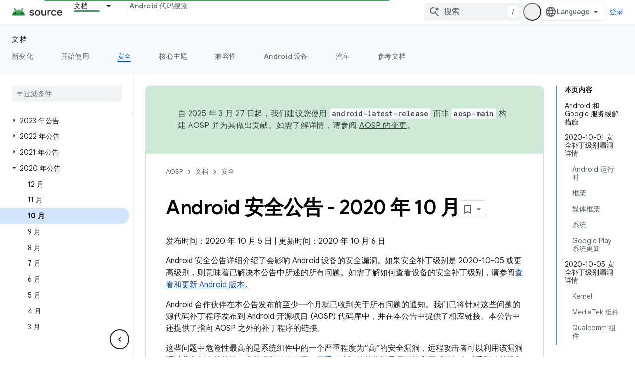

--- FILE ---
content_type: text/javascript
request_url: https://www.gstatic.com/devrel-devsite/prod/v6ce5ad94ac0a1c072d578cadf6a262564d4db6394dfb1362f0f1b3d58402d88d/js/devsite_devsite_fast_track_profile_creator_module__zh_cn.js
body_size: -865
content:
(function(_ds){var window=this;try{customElements.define("devsite-fast-track-profile-creator",_ds.iV)}catch(a){console.warn("Unrecognized DevSite custom element - DevsiteFastTrackProfileCreator",a)};})(_ds_www);


--- FILE ---
content_type: text/javascript
request_url: https://www.gstatic.com/devrel-devsite/prod/v6ce5ad94ac0a1c072d578cadf6a262564d4db6394dfb1362f0f1b3d58402d88d/js/devsite_devsite_footer_promos_module__zh_cn.js
body_size: -865
content:
(function(_ds){var window=this;var m3=class extends _ds.im{Zb(a){const b=this.querySelector("nav");a&&_ds.hm(this,b,a.querySelector("nav"));b&&(a?(b.hidden=!1,b.removeAttribute("aria-hidden")):(b.hidden=!0,b.setAttribute("aria-hidden","true")))}};m3.prototype.updateContent=m3.prototype.Zb;try{customElements.define("devsite-footer-promos",m3)}catch(a){console.warn("Unrecognized DevSite custom element - DevsiteFooterPromos",a)};})(_ds_www);


--- FILE ---
content_type: text/javascript
request_url: https://www.gstatic.com/devrel-devsite/prod/v6ce5ad94ac0a1c072d578cadf6a262564d4db6394dfb1362f0f1b3d58402d88d/js/devsite_devsite_book_nav_module__zh_cn.js
body_size: -866
content:
(function(_ds){var window=this;var Coa=function(){return(0,_ds.P)('<button class="devsite-book-nav-toggle" aria-haspopup="menu"><span class="material-icons devsite-book-nav-toggle-icon"></span></button>')},Doa=function(){return(0,_ds.P)('<div class="devsite-book-nav-blur"></div>')},Eoa=function(a){a=a.xB;a=_ds.HR(new _ds.ly("{NUMBER_OF_MATCHING_DESCENDANTS,plural, =1{{XXX_1} \u4e2a\u5339\u914d\u9879}other{{XXX_2} \u4e2a\u5339\u914d\u9879}}"),{NUMBER_OF_MATCHING_DESCENDANTS:a,XXX_1:_ds.hC(_ds.Nw(1)),XXX_2:_ds.hC(_ds.Nw(a))});return(0,_ds.P)('<span class="devsite-nav-filter-match-count"> (<mark>'+
a+"</mark>)</span>")};var Foa="onpointerover"in window?"pointerover":"mouseover",d0=function(a){const b=a.querySelectorAll(".devsite-nav-item").length>0,c=document.querySelector("#devsite-hamburger-menu");c&&(b?c.removeAttribute("visually-hidden"):_ds.fm(a,"visually-hidden","",c))},Goa=async function(a){a.classList.contains("hide-collapsed-panel")&&a.classList.remove("hide-collapsed-panel");var b=document.documentElement.scrollHeight-document.documentElement.clientHeight;const c=b?document.documentElement.scrollTop/b:
0;_ds.Yp(a.eventHandler,a,_ds.qn,()=>{a.removeAttribute("animatable");a.background.removeAttribute("animatable");a.ea.removeAttribute("animatable")});_ds.fm(a,"animatable","");b=_ds.hg(a.ma`animatable`);b(a.background,"animatable","");b(a.ea,"animatable","");a.hasAttribute("collapsed")?(_ds.fm(a,"aria-label","\u9690\u85cf\u4fa7\u8fb9\u5bfc\u822a\u680f",a.j),_ds.fm(a,"data-title","\u9690\u85cf\u4fa7\u8fb9\u5bfc\u822a\u680f",a.j),a.removeAttribute("collapsed"),_ds.gV(a.j,"expanded","true"),e0(a,"Expanded book nav")):
(_ds.fm(a,"aria-label","\u663e\u793a\u4fa7\u8fb9\u5bfc\u822a\u680f",a.j),_ds.fm(a,"data-title","\u663e\u793a\u4fa7\u8fb9\u5bfc\u822a\u680f",a.j),_ds.fm(a,"collapsed",""),_ds.gV(a.j,"expanded","false"),e0(a,"Collapsed book nav"),_ds.Yp(a.eventHandler,a,_ds.qn,()=>{a.classList.add("hide-collapsed-panel")}));await _ds.po();b=document.documentElement.scrollHeight-document.documentElement.clientHeight;document.documentElement.scrollTop=Math.round(c*b)},Ioa=function(a){a.eventHandler.listen(a,"click",b=>
void f0(a,b));a.eventHandler.listen(a,"keypress",b=>{b.key==="Enter"&&f0(a,b)});a.eventHandler.listen(a,[Foa,"focusin"],b=>void Hoa(a,b));a.eventHandler.listen(document.body,"devsite-sitemask-hidden",()=>{a.o&&(g0(a,"_book")?a.removeAttribute("top-level-nav"):_ds.fm(a,"top-level-nav",""))});a.eventHandler.listen(document.body,"devsite-page-loaded",()=>void a.xa.Ta());a.eventHandler.listen(a,"devsite-content-updated",()=>{a.xa.Ta()});a.eventHandler.listen(a,"scroll",()=>{_ds.fm(a,"user-scrolled","")});
a.eventHandler.listen(a.j,"click",()=>{a.Ea.Ta()});a.m&&(a.eventHandler.listen(a.m,"keyup",()=>void a.ya.Ta()),a.eventHandler.listen(a.m,"focus",()=>void h0(a,"focus")));a.qa&&a.eventHandler.listen(a.qa,["click","keydown"],b=>{if(b.type==="click"||b.key==="Enter"||b.key==="Escape"){a.m&&(a.m.value="",a.m.focus());let c;(c=a.qa)==null||c.classList.add("hidden");i0(a);j0(a);h0(a,b.type)}})},k0=function(a,b=a,c=!0){b=Array.from(b.querySelectorAll(".devsite-nav-title"));a.oa=new Set(b);if(!_ds.B().hash&&
c)Joa(a,a.oa);else{c=new _ds.cV;for(const d of a.oa)_ds.bV(c,d)}},l0=async function(a){const b=await _ds.u();for(const c of a.oa)b.unregisterIntersectionForElement(c)},f0=function(a,b){if(!b.defaultPrevented){var c=b.target;c.getAttribute("id")==="devsite-close-nav"&&(b.preventDefault(),b.stopPropagation(),a.scrollTop=0,a.hasAttribute("top-level-nav")?a.dispatchEvent(new CustomEvent("devsite-sitemask-hide",{bubbles:!0})):_ds.fm(a,"top-level-nav",""));if(c.hasAttribute("menu")){var d=c.getAttribute("menu");
d&&g0(a,d)&&(b.preventDefault(),b.stopPropagation(),a.scrollTop=0,a.removeAttribute("top-level-nav"))}var e=c.closest(".devsite-expandable-nav");if(e&&(d=c.closest(".devsite-nav-title, .devsite-nav-toggle"))){let f=b.target,g,h;if(!((g=f)==null?0:(h=g.closest(".devsite-nav-title"))==null?0:h.hasAttribute("href"))){for(b=b.type==="click"||b.type==="touchend";f&&f!==e;){if(f.classList.contains("devsite-nav-title-no-path")&&b){f.blur();break}f=f.parentNode}e.querySelector(".devsite-nav-section")&&(b=
e.classList.toggle("expanded"),(e=e.querySelector(".devsite-nav-title"))&&_ds.fm(a,"aria-expanded",`${b}`,e))}if(d.matches(".devsite-nav-toggle"))return}c.closest(".devsite-nav-title-no-path")||(a.o&&(d=a.o.querySelector("[menu=_book]"))&&d.contains(c)&&a.dispatchEvent(new CustomEvent("devsite-sitemask-hide",{bubbles:!0})),(c=c.closest("a.devsite-nav-title"))&&!c.classList.contains("devsite-nav-has-children")&&a.dispatchEvent(new CustomEvent("devsite-sitemask-hide",{bubbles:!0})))}},Hoa=function(a,
b){b.defaultPrevented||(b=_ds.mn(b.target,c=>c instanceof HTMLAnchorElement&&c.hasAttribute("href")||c===a,!0),b!==a&&_ds.Zf(b,_ds.io(b.href).href))},h0=function(a,b){a.dispatchEvent(new CustomEvent("devsite-analytics-observation",{detail:{category:"Site-Wide Custom Events",action:b,label:b==="focus"?"devsite-book-nav-filter input":"devsite-book-nav-filter filter-clear-button"},bubbles:!0}))},m0=function(a){a.ra=Array.from(a.querySelectorAll(".devsite-mobile-nav-bottom .devsite-nav-list[menu=_book] .devsite-nav-item:not(.devsite-nav-heading)"))},
o0=function(a){const b=_ds.B().searchParams.get("nf");a.m&&b&&(a.m.value=b,n0(a))},n0=function(a){if(a.ra.length){i0(a);j0(a);var b,c,d=(b=a.m)==null?void 0:(c=b.value)==null?void 0:c.trim().toLowerCase();if(d){var e;(e=a.qa)==null||e.classList.remove("hidden");for(const g of a.ra){var f=g.querySelectorAll(".devsite-nav-text");a=g.classList.contains("devsite-nav-expandable");e=c=!1;b=0;let h,k,l;const m=((l=(h=g)==null?void 0:(k=h.getAttribute("data-synonyms"))==null?void 0:k.split(","))!=null?l:
[]).some(r=>r.toLowerCase().includes(d));let n,q;if(d&&a&&(m||((n=g.querySelector(".devsite-nav-text"))==null?0:(q=n.textContent)==null?0:q.toLowerCase().includes(d))))e=c=!0;else for(const r of f){let y,H,M,O;f=((O=(y=r)==null?void 0:(H=y.parentElement)==null?void 0:(M=H.getAttribute("data-synonyms"))==null?void 0:M.split(","))!=null?O:[]).some(R=>R.toLowerCase().includes(d));if(d){let R;if(f||((R=r.textContent)==null?0:R.toLowerCase().includes(d)))c=!0,++b}}if(c===!0){g.classList.remove("hidden");
if(e){c=Array.from(g.querySelectorAll(".devsite-nav-item"));for(const r of c){r.classList.remove("hidden");let y,H,M,O;c=((O=(y=r)==null?void 0:(H=y.parentElement)==null?void 0:(M=H.getAttribute("data-synonyms"))==null?void 0:M.split(","))!=null?O:[]).some(G=>G.toLowerCase().includes(d));let R;d&&(c||((R=r.textContent)==null?0:R.toLowerCase().includes(d)))&&++b}}Koa(g,d)}a&&b>0&&Loa(g,b)}}else(f=a.qa)==null||f.classList.add("hidden")}},i0=function(a){for(const b of a.ra){let c;b.classList.toggle("hidden",
!((c=a.m)==null||!c.value))}},j0=function(a){if(a.querySelector("mark")){var b=[...a.querySelectorAll(".devsite-nav-text > .devsite-nav-filter-match-count")];for(const c of b)c.remove();a=[...a.querySelectorAll(".devsite-nav-text > mark")];for(const c of a){a=c.parentElement;let d;b=(d=a)==null?void 0:d.textContent;a&&b&&_ds.fg(a,_ds.Kg(b))}}},Koa=function(a,b){if(a=a.querySelector(".devsite-nav-text")){var c,d=(c=a.textContent)==null?void 0:c.replace(new RegExp(`(${b})`,"ig"),"<mark>$1</mark>");
d&&_ds.fg(a,_ds.Kg(d))}},Loa=function(a,b){if(a=a.querySelector(".devsite-nav-text"))b=_ds.jt(Eoa,{xB:b}),a.appendChild(b)},Joa=async function(a,b){if(a.connected){var c=await _ds.u(),d=new _ds.cV,e=f=>{f=f.target;_ds.bV(d,f);a.oa.delete(f);c.unregisterIntersectionForElement(f)};for(const f of b)try{c.registerIntersectionForElement(f,e)}catch(g){e({target:f})}}},g0=function(a,b){let c=!1;if(a.o)for(const d of a.o.querySelectorAll("[menu]"))d.getAttribute("menu")===b?(d.removeAttribute("hidden"),c=
!0):_ds.fm(a,"hidden","",d);return c},p0=function(a,b=a){b||(b=a);for(const c of b.querySelectorAll(".devsite-nav-active"))c.classList.remove("devsite-nav-active"),c.removeAttribute("aria-current");a=_ds.wo(_ds.B().pathname);a=`[href="${_ds.io(a).href}"], [href="${a}"],
        [alt-paths~="${a}"]`;for(const c of b.querySelectorAll(a))c.classList.add("devsite-nav-active"),_ds.gV(c,"current","page")},q0=function(a,b=a){b||(b=a);if(a=b.querySelector(".devsite-mobile-nav-bottom"))for(a=a.querySelector(".devsite-nav-active");a&&a.parentElement&&a.parentElement!==b;)a.matches(".devsite-expandable-nav:not(.expanded)")&&a.classList.add("expanded"),a=a.parentElement},Moa=async function(a){a.connected&&(a.removeAttribute("user-scrolled"),await _ds.po(),await r0(a),await a.Ca,
await _ds.u(),await _ds.po(),await r0(a))},r0=async function(a){if(a.connected&&a.o){await _ds.u();var b=a.o.querySelector(".devsite-nav-active");b&&(a.hasAttribute("user-scrolled")||await Noa(a,b))}},Noa=async function(a,b){if(a.connected){var c=a.hasAttribute("user-scrolled");a.scrollTop=_ds.jq(b,a,!0).y;await _ds.po();c&&_ds.fm(a,"user-scrolled","")}},e0=function(a,b){a.dispatchEvent(new CustomEvent("devsite-analytics-observation",{detail:{category:"Site-Wide Custom Events",action:"click",label:b},
bubbles:!0}))},s0=class extends _ds.im{static get observedAttributes(){return["collapsed","fixed","hidden"]}constructor(){super();this.connected=!1;this.qa=this.m=this.ua=this.o=null;this.ra=[];this.eventHandler=new _ds.C;this.va=()=>{};this.oa=new Set;_ds.xl(this,this.ma`animatable`,this.ma`aria-expanded`,this.ma`aria-label`,this.ma`collapsed`,this.ma`data-title`,this.ma`fixed`,this.ma`has-book-nav`,this.ma`hidden`,this.ma`top-level-nav`,this.ma`user-scrolled`,this.ma`visually-hidden`);this.background=
document.createElement("div");this.background.classList.add("devsite-book-nav-bg");this.j=_ds.jt(Coa);this.ea=_ds.jt(Doa);this.Ca=new Promise(a=>{this.va=a});this.xa=new _ds.uh(()=>{this.connected&&d0(this)},20);this.ya=new _ds.uh(()=>{n0(this)},20);this.Ea=new _ds.uh(()=>{Goa(this)},100)}async connectedCallback(){this.connected=!0;_ds.Wm(this.background,this);this.hasAttribute("hidden")&&(_ds.fm(this,"hidden","",this.j),_ds.fm(this,"hidden","",this.ea));let a;(a=this.parentElement)==null||a.insertBefore(this.j,
this.nextSibling);_ds.fm(this,"aria-label","\u9690\u85cf\u4fa7\u8fb9\u5bfc\u822a\u680f",this.j);_ds.fm(this,"data-title","\u9690\u85cf\u4fa7\u8fb9\u5bfc\u822a\u680f",this.j);_ds.fm(this,"aria-expanded","true",this.j);let b;(b=this.parentElement)==null||b.insertBefore(this.ea,this.nextSibling);if(this.ua=this.querySelector(".devsite-book-nav-filter"))this.m=this.ua.querySelector("input[type=text]"),this.qa=this.ua.querySelector(".filter-clear-button"),m0(this),o0(this);d0(this);Ioa(this);await this.init();
k0(this)}disconnectedCallback(){this.connected=!1;_ds.D(this.eventHandler);l0(this);this.oa.clear();var a=document.querySelector("#devsite-hamburger-menu");a&&_ds.fm(this,"visually-hidden","",a);a=[this.background,this.j,this.ea];for(const b of a)b&&_ds.Ym(b);this.removeAttribute("animatable");this.background.removeAttribute("animatable");this.ea.removeAttribute("animatable");this.ea.style.removeProperty("--devsite-js-book-nav-scrollbar-width")}attributeChangedCallback(a){a==="hidden"&&this.dispatchEvent(new CustomEvent(this.hasAttribute("hidden")?
"devsite-element-hidden":"devsite-element-visible",{bubbles:!0}));if(a==="hidden"||a==="collapsed"){var b=document.querySelector(".devsite-main-content");b&&(this.hasAttribute("collapsed")||this.hasAttribute("hidden")?b.removeAttribute("has-book-nav"):_ds.fm(this,"has-book-nav","",b))}if(a==="fixed"||a==="hidden"||a==="collapsed"){b=this.hasAttribute(a);const c=[this.background,this.j,this.ea];for(const d of c)d&&(b?_ds.fm(this,a,"",d):d.removeAttribute(a))}a==="fixed"&&this.va()}async init(a=!0){if(this.connected){this.ea.style.setProperty("--devsite-js-book-nav-scrollbar-width",
`${this.offsetWidth-this.clientWidth}px`);this.o=this.querySelector(".devsite-mobile-nav-bottom");_ds.fm(this,"top-level-nav","");this.o&&this.o.querySelector("[menu=_book]")&&this.removeAttribute("top-level-nav");this.children.length===0&&_ds.fm(this,"hidden","");if(this.background)for(const b of["hidden","fixed","animatable"])this.hasAttribute(b)&&_ds.fm(this,b,"",this.background);!this.hasAttribute("hidden")&&a?(p0(this),q0(this),await Moa(this)):(await _ds.po(),await r0(this))}}async Zb(a){a?
(a=a.querySelector("nav")||null,p0(this,a),q0(this,a),a&&(await l0(this),this.oa.clear(),k0(this,a,!1)),_ds.hm(this,this.querySelector("nav"),a)):_ds.Vm(this);m0(this);if(this.m){this.m.value="";let b;(b=this.qa)==null||b.classList.add("hidden");o0(this)}await _ds.po();await this.init(!1)}};s0.prototype.updateContent=s0.prototype.Zb;s0.prototype.attributeChangedCallback=s0.prototype.attributeChangedCallback;s0.prototype.disconnectedCallback=s0.prototype.disconnectedCallback;
s0.prototype.connectedCallback=s0.prototype.connectedCallback;try{customElements.define("devsite-book-nav",s0)}catch(a){console.warn("Unrecognized DevSite custom element - DevsiteBookNav",a)};})(_ds_www);


--- FILE ---
content_type: text/javascript
request_url: https://www.gstatic.com/devrel-devsite/prod/v6ce5ad94ac0a1c072d578cadf6a262564d4db6394dfb1362f0f1b3d58402d88d/js/devsite_devsite_view_release_notes_dialog_module__zh_cn.js
body_size: -866
content:
(function(_ds){var window=this;var $Aa=function(a){a.eventHandler.listen(a,"DropdownItemClicked",b=>{ZAa(a,b)})},ZAa=async function(a,b){const c=b.getBrowserEvent().detail.id;b=a.querySelector(".devsite-dialog-contents");const d=a.querySelector(`#date-section-${c}`);let e,f,g,h;const k=((g=d==null?void 0:(e=d.getBoundingClientRect())==null?void 0:e.top)!=null?g:0)-((h=b==null?void 0:(f=b.getBoundingClientRect())==null?void 0:f.top)!=null?h:0);d&&b&&b.scrollBy({top:k,behavior:"smooth"});let l,m;a.Hj=(m=(l=a.Mk.find(n=>n.id===c))==
null?void 0:l.title)!=null?m:"";a.m.Ta(a.Hj)},bBa=function(a){const b=new IntersectionObserver(c=>{c.forEach(d=>{aBa(a,d.isIntersecting,d)})},{root:a.querySelector(".devsite-dialog-contents")});a.querySelectorAll(".release-note-date-section .release-note").forEach(c=>{b.observe(c)})},aBa=function(a,b,c){let d;const e={id:(d=c.target.getAttribute("id"))!=null?d:"",type:Number(c.target.getAttribute("type"))};if(b){let f;a.Ah=[...((f=a.Ah)!=null?f:[]),e]}else a.Ah=[...a.Ah.filter(f=>f.id!==e.id)]},cBa=
function(a){switch(a){case 4:return{title:"Feature",color:"green"};case 8:return{title:"Announcement",color:"yellow"};case 2:return{title:"Change",color:"yellow"};case 9:return{title:"Libraries",color:"blue"};case 3:return{title:"Fixed",color:"blue"};case 1:return{title:"Breaking",color:"red"};case 5:return{title:"Deprecated",color:"red"};case 6:return{title:"Issue",color:"red"};case 7:return{title:"Security",color:"orange"};default:return{title:"Unspecified",color:"grey"}}},b9=function(a,b){b=cBa(b);
return(0,_ds.N)` <span
      class="release-note-type-chip
          ${a} ${b.color}">
      ${b.title}
    </span>`},dBa=function(a,b){const c=b.replace(/,?\s/g,"").toLowerCase();let d;return(0,_ds.N)`
      <div class="release-note-date-section" id="date-section-${c}">
        <h3 class="release-note-date-header">${b}</h3>
        ${[...((d=a.releaseNotes.get(b))!=null?d:[])].map((e,f)=>{f=`${c}-${f}`;var g;(g=_ds.x(e,_ds.qaa,4))?(g=_ds.Gj(g,2),g=g===null||g===void 0?null:_ds.ag(g)):g=null;return(0,_ds.N)` <div
        class="release-note"
        id="${f}"
        type="${_ds.Cj(e,2)}">
        ${b9("large",_ds.Cj(e,2))}
        <div class="release-note-content">
          ${g?(0,_ds.N)`${(0,_ds.qQ)(g)}`:(0,_ds.N)`<p>${_ds.z(e,1)}</p>`}
        </div>
      </div>`})}
      </div>
    `},c9=class extends _ds.MB{constructor(){super(["devsite-dialog","devsite-dropdown-list"]);this.eventHandler=new _ds.C;this.releaseNotes=new Map;this.hideFooter=!1;this.Hj="";this.Mk=[];this.Ah=[];this.m=new _ds.uh(async a=>{this.Ba({category:"Site-Wide Custom Events",action:"release notes: view old note",label:`${await _ds.Iw(_ds.B().href)} : ${a}`})},100)}Oa(){return this}async connectedCallback(){super.connectedCallback();this.Hj=[...this.releaseNotes.keys()][0];this.Mk=[...this.releaseNotes.keys()].map(a=>
({id:a.replace(/,?\s/g,"").toLowerCase(),title:a}));$Aa(this)}disconnectedCallback(){super.disconnectedCallback()}o(a){super.o(a);bBa(this)}render(){return(0,_ds.N)`
      <div class="devsite-dialog-header">
        <div>
          <h3 class="no-link title">
            ${"\u7248\u672c\u8bf4\u660e"}
          </h3>
          <div class="chip-wrapper">
            ${[...(new Set(this.Ah.map(a=>a.type)))].map(a=>b9("small",a))}
          </div>
        </div>
        <devsite-dropdown-list
            .listItems=${this.Mk}>
          <p slot="toggle" class="selected-date-toggle">${this.Hj}</p>
        </devsite-dropdown-list>
      </div>
      <div class="devsite-dialog-contents">
        ${[...this.releaseNotes.keys()].map(a=>dBa(this,a))}
      </div>
      ${_ds.L(this.hideFooter,()=>"",()=>(0,_ds.N)`
              <div class="devsite-dialog-footer devsite-dialog-buttons">
                <button class="button devsite-dialog-close">
                  Close
                </button>
              </div>
            `)}
      `}};_ds.v([_ds.F({type:Map}),_ds.w("design:type",Object)],c9.prototype,"releaseNotes",void 0);_ds.v([_ds.F({type:Boolean}),_ds.w("design:type",Object)],c9.prototype,"hideFooter",void 0);_ds.v([_ds.I(),_ds.w("design:type",Object)],c9.prototype,"Hj",void 0);_ds.v([_ds.I(),_ds.w("design:type",Array)],c9.prototype,"Mk",void 0);_ds.v([_ds.I(),_ds.w("design:type",Array)],c9.prototype,"Ah",void 0);try{customElements.define("devsite-view-release-notes-dialog",c9)}catch(a){console.warn("devsite.app.customElement.DevsiteViewReleaseNotesDialog",a)};})(_ds_www);


--- FILE ---
content_type: text/javascript
request_url: https://www.gstatic.com/devrel-devsite/prod/v6ce5ad94ac0a1c072d578cadf6a262564d4db6394dfb1362f0f1b3d58402d88d/js/devsite_devsite_callout_notification_module__zh_cn.js
body_size: -865
content:
(function(_ds){var window=this;try{customElements.define("devsite-callout-notification",_ds.yQ)}catch(a){console.warn("Unrecognized DevSite custom element - DevsiteCalloutNotification",a)};})(_ds_www);


--- FILE ---
content_type: text/javascript
request_url: https://www.gstatic.com/devrel-devsite/prod/v6ce5ad94ac0a1c072d578cadf6a262564d4db6394dfb1362f0f1b3d58402d88d/js/devsite_devsite_callout_module__zh_cn.js
body_size: -866
content:
(function(_ds){var window=this;var spa=async function(a,b){const c=a.m;let d;const e=b.id!==((d=a.oa)==null?void 0:d.id);e&&(a.className=b.id,a.eventLabel=`devsite-callout-${b.id}`,a.m=new _ds.$Q(b.origin,a.eventLabel));a.oa=b;c&&e&&await _ds.ZQ(c)},tpa=async function(a){a.eventHandler.listen(document.body,"devsite-before-page-change",()=>{a.hide()})},upa=async function(a,b){let c;((c=a.callout)==null?0:c.Ng)&&a.callout.Ng(b);await a.hide();a.Ba({category:"Site-Wide Custom Events",action:"callout-dismiss",label:a.eventLabel})},
H0=async function(a,b){let c;((c=a.callout)==null?0:c.Ag)&&a.callout.Ag(b);let d;((d=a.callout)==null?0:d.El)||await a.hide();a.Ba({category:"Site-Wide Custom Events",action:"callout-action",label:a.eventLabel})},vpa=function(a){let b,c;if(((b=a.callout)==null?0:b.Ke)&&`${(c=a.callout)==null?void 0:c.Ke}`){let d,e;return(0,_ds.N)`<div class="devsite-callout-branding">
          <img
            class="devsite-callout-branding-image"
            src="${(d=a.callout)==null?void 0:d.Ke}"
            alt="${((e=a.callout)==null?void 0:e.Hg)||""}" />
        </div>
        <hr />`}return(0,_ds.N)``},wpa=function(a){let b,c;if(((b=a.callout)==null?0:b.nq)&&`${(c=a.callout)==null?void 0:c.nq}`){let d,e;return(0,_ds.N)`<div class="devsite-callout-hero">
        <img
          class="devsite-callout-hero-image"
          src="${(d=a.callout)==null?void 0:d.nq}"
          alt="${((e=a.callout)==null?void 0:e.wA)||""}" />
      </div>`}return(0,_ds.N)``},xpa=function(a){let b;if((b=a.callout)==null?0:b.Hu)return(0,_ds.N)``;let c;return(0,_ds.N)` <div class="devsite-callout-header">
        <h2>${((c=a.callout)==null?void 0:c.title)||""}</h2>
      </div>`},ypa=function(a){let b;if((b=a.callout)==null?0:b.loading)return(0,_ds.N)`<div class="devsite-callout-body"
        ><devsite-spinner size="24"></devsite-spinner
      ></div>`;let c,d;var e;if(((c=a.callout)==null?0:c.body)&&`${(d=a.callout)==null?void 0:d.body}`){{let f;if(((f=a.callout)==null?void 0:f.body)instanceof _ds.$f){let g;a=(0,_ds.N)`${(0,_ds.qQ)((g=a.callout)==null?void 0:g.body)}`}else a=(0,_ds.N)`${(e=a.callout)==null?void 0:e.body}`}e=(0,_ds.N)`<div class="devsite-callout-body">
        ${a}
      </div>`}else e=(0,_ds.N)``;return e},zpa=function(a){var b;const c=(0,_ds.Gy)({button:!0,"button-primary":!0,"devsite-callout-action":!0,"button-disabled":((b=a.callout)==null?void 0:b.Jt)||!1});let d;b=(d=a.callout)==null?void 0:d.zy;let e;if((e=a.callout)==null?0:e.wi){let g,h;return(0,_ds.N)`<a
        @click=${k=>{H0(a,k)}}
        href="${((g=a.callout)==null?void 0:g.wi)||""}"
        class="${c}"
        aria-label=${b!=null?b:_ds.Tz}
        data-title=${b!=null?b:_ds.Tz}>
        ${((h=a.callout)==null?void 0:h.Yd)||""}
      </a>`}let f;return(0,_ds.N)`<button
        @click=${g=>{H0(a,g)}}
        class="${c}"
        aria-label=${b!=null?b:_ds.Tz}
        data-title=${b!=null?b:_ds.Tz}>
        ${((f=a.callout)==null?void 0:f.Yd)||""}
      </button>`},I0=class extends _ds.MB{set callout(a){spa(this,a)}get callout(){return this.oa}get open(){let a;return((a=this.ma.value)==null?void 0:a.open)||!1}constructor(){super(["devsite-spinner"]);this.eventHandler=new _ds.C;this.eventLabel="";this.oa=this.ea=this.m=null;this.ma=new _ds.mQ}connectedCallback(){super.connectedCallback();tpa(this)}disconnectedCallback(){super.disconnectedCallback();let a;(a=this.m)==null||a.cancel()}Oa(){return this}async ready(){await this.j}async show(){await this.ready();
if(!this.open){var a;await ((a=this.m)==null?void 0:a.schedule(()=>{document.activeElement instanceof HTMLElement&&(this.ea=document.activeElement);var b;(b=this.ma.value)==null||b.show();let c;(c=this.querySelector(".devsite-callout-action"))==null||c.focus();let d;b={message:"\u201c"+(((d=this.callout)==null?void 0:d.title)||"")+"\u201d\u5bf9\u8bdd\u6846\u5df2\u6253\u5f00"};document.body.dispatchEvent(new CustomEvent("devsite-a11y-announce",{detail:b}));this.Ba({category:"Site-Wide Custom Events",
action:"callout-impression",label:this.eventLabel,nonInteraction:!0})},()=>{let b;(b=this.ma.value)==null||b.close();let c;(c=this.querySelector(".devsite-callout-action"))==null||c.blur();this.ea&&this.ea.focus()}))}}async hide(){await this.ready();let a;await ((a=this.m)==null?void 0:_ds.ZQ(a))}render(){if(!this.callout)return(0,_ds.N)``;let a;return(0,_ds.N)`
      <dialog
        closedby="none"
        ${(0,_ds.oQ)(this.ma)}
        aria-label="${((a=this.callout)==null?void 0:a.title)||""}"
        class="devsite-callout">
        ${vpa(this)} ${wpa(this)}
        ${xpa(this)} ${ypa(this)}
        <div class="devsite-callout-buttons">
          <button
            @click=${b=>{upa(this,b)}}
            class="button button-dismiss devsite-callout-dismiss">
            ${"\u5173\u95ed"}
          </button>
          ${zpa(this)}
        </div>
      </dialog>
    `}};_ds.v([_ds.F({Aa:!1}),_ds.w("design:type",Object),_ds.w("design:paramtypes",[Object])],I0.prototype,"callout",null);try{customElements.define("devsite-callout",I0)}catch(a){console.warn("Unrecognized DevSite custom element - DevsiteCallout",a)};})(_ds_www);


--- FILE ---
content_type: text/javascript
request_url: https://www.gstatic.com/devrel-devsite/prod/v6ce5ad94ac0a1c072d578cadf6a262564d4db6394dfb1362f0f1b3d58402d88d/js/devsite_devsite_dialog_module__zh_cn.js
body_size: -865
content:
(function(_ds){var window=this;try{customElements.define("devsite-dialog",_ds.Jx)}catch(a){console.warn("devsite.app.customElement.DevsiteDialog",a)};})(_ds_www);


--- FILE ---
content_type: text/javascript
request_url: https://www.gstatic.com/devrel-devsite/prod/v6ce5ad94ac0a1c072d578cadf6a262564d4db6394dfb1362f0f1b3d58402d88d/js/devsite_devsite_bookmark_module__zh_cn.js
body_size: -867
content:
(function(_ds){var window=this;var t0=function(a){const b=a.getName()||"",c=b.endsWith("default");let d;return{name:b,titleText:c?"\u6211\u4fdd\u5b58\u7684\u9875\u9762":a.getTitle()||"",updatedDate:`${((d=_ds.x(a,_ds.Ku,5))==null?void 0:_ds.Lu(d).getTime())||""}`,description:c?"\u5df2\u4fdd\u5b58\u9875\u9762\u7684\u9ed8\u8ba4\u5217\u8868":_ds.z(a,3)||"",count:Number(_ds.Aj(a,6))||0,editable:!c}},Ooa=function(a){let b='<devsite-dropdown-list aria-label="Bookmark collections drop down" ellipsis checkboxes fetchingitems="true"';a.uA&&
(b=b+' writable addItemText="'+_ds.oC("\u65b0\u96c6\u5408"),b+='"');b=b+'><span data-label="devsite-bookmark-direct-action" data-title="'+_ds.oC("\u4fdd\u5b58\u7f51\u9875");b=b+'" class="material-icons bookmark-icon bookmark-action" slot="toggle">bookmark_border</span><span data-label="devsite-bookmark-direct-action" data-title="'+_ds.oC("\u53d6\u6d88\u4fdd\u5b58\u7f51\u9875");return(0,_ds.P)(b+'" hidden class="material-icons bookmark-icon unbookmark-action toggled" slot="toggle">bookmark</span></devsite-dropdown-list>')},
Poa=function(a){const b=a.isSignedIn,c=a.Yb;var d=a.vp;const e=a.pj;var f=a.kc;const g=a.cB,h=a.Rr,k=a.Dr,l=a.Fi,m=a.Ei;a=a.dismissButton;const n=_ds.U(_ds.NC(),'<devsite-dialog class="devsite-bookmark-dialog" id="devsite-bookmark-dialog"><div class="devsite-dialog-contents">');c&&(_ds.U(n,'<h3 class="no-link">'),b?_ds.U(n,_ds.Q(g)):_ds.V(n,"\u767b\u5f55\u540e\u65b9\u53ef\u6dfb\u52a0\u4e66\u7b7e"),_ds.U(n,"</h3>"));f=b?c?_ds.Q(k):_ds.Q(f):_ds.Q(h);d=b?c?'<button class="button-primary create-profile">'+
_ds.Q(d)+"</button>":'<button class="button-primary change-account">'+_ds.Q(m)+"</button>":'<button class="button button-primary sign-in-button">'+_ds.Q(l)+"</button>";_ds.U(_ds.V(_ds.U(n,"<p>"),f),"</p>"+(b&&c?"<p>"+_ds.Q(e)+"</p>":"")+'</div><div class="devsite-dialog-buttons">'+d+'<button class="button devsite-dialog-close">'+_ds.Q(a)+"</button></div></devsite-dialog>");return n},Qoa=function(a){const b=a.dismissButton;a='<devsite-dialog class="devsite-bookmark-dialog" id="devsite-bookmark-error-dialog"><div class="devsite-dialog-contents"><h3 class="no-link">\u51fa\u4e86\u70b9\u95ee\u9898</h3><p>'+
(_ds.Q(a.error)+'</p></div><div class="devsite-dialog-buttons"><button class="button devsite-dialog-close">'+_ds.Q(b)+"</button></div></devsite-dialog>");return(0,_ds.P)(a)},Roa=function(a){const b=a.yC;a=a.np;const c=_ds.U(_ds.NC(),'<devsite-dialog class="devsite-bookmark-dialog devsite-receive-updates-dialog" id="devsite-receive-updates-dialog"><div class="devsite-dialog-contents"><h3 class="no-link">');_ds.V(c,"\u63a5\u6536\u7248\u672c\u8bf4\u660e\u7535\u5b50\u90ae\u4ef6\uff1f");_ds.U(_ds.V(_ds.U(c,
"</h3><p>"),_ds.Q(b)),'</p></div><div class="devsite-dialog-buttons"><button class="button-primary" id="confirm-receive-updates">');_ds.V(c,"\u540c\u610f");_ds.U(c,'</button><button class="button devsite-dialog-close">'+_ds.Q(a)+"</button></div></devsite-dialog>");return c};var Soa=_ds.tA(["devsite-feature-tooltip:not([rendered])>[slot]{display:none}devsite-feature-tooltip{display:block}devsite-feature-tooltip [slot].step{display:none}devsite-feature-tooltip [slot].step.current{display:block}"]);var Toa=_ds.tA(["devsite-card{visibility:hidden}devsite-card[rendered]{visibility:visible}"]);var Uoa=_ds.tA([':link,:visited{color:var(--devsite-link-color);outline:0;-webkit-text-decoration:var(--devsite-link-text-decoration,none);-moz-text-decoration:var(--devsite-link-text-decoration,none);text-decoration:var(--devsite-link-text-decoration,none);word-break:break-word}a:hover{-webkit-text-decoration:var(--devsite-link-text-decoration-hover);-moz-text-decoration:var(--devsite-link-text-decoration-hover);text-decoration:var(--devsite-link-text-decoration-hover)}a:focus{text-decoration:underline}a:focus img{-webkit-filter:brightness(75%);filter:brightness(75%)}.skip-link:focus{inset-block-start:var(--devsite-js-header-height);margin:8px;position:fixed;z-index:1020}.skip-link:not(:focus){background:transparent;color:transparent;display:block;height:1px;left:-500vw;overflow:hidden;position:absolute;top:-500vh;width:1px;z-index:-1}devsite-dropdown-list:not([rendered]){background:0;position:relative;visibility:hidden;z-index:2}devsite-dropdown-list[rendered]{visibility:visible}devsite-dropdown-list[icon-toggle]{--devsite-dropdown-list-toggle-height:28px;--devsite-dropdown-list-toggle-width:28px}devsite-dialog{display:none}:host{--devsite-dropdown-list-toggle-color-hover:var(\n    --devsite-secondary-text-color\n  );--devsite-dropdown-list-toggle-background-hover:var(--devsite-background-5);--devsite-dropdown-list-toggle-border-radius:50%;--devsite-dropdown-list-border-radius:8px;--devsite-dropdown-list-min-width:112px;display:block}.collection-title{-webkit-box-align:start;-moz-box-align:start;-ms-flex-align:start;-webkit-box-flex:1;-moz-box-flex:1;-webkit-align-items:start;align-items:start;display:-webkit-box;display:-webkit-flex;display:-moz-box;display:-ms-flexbox;display:flex;-webkit-flex:1;-ms-flex:1;flex:1;font:var(--devsite-h2-font);gap:10px}.collection-details p,.collection-title .title-text{overflow-wrap:break-word}.collection-title .title-text{display:block;max-width:calc(100% - 42px)}.collection-details p{margin-block:0 16px}.collection-details .icon-button{-webkit-margin-end:4px;-moz-margin-end:4px;border-radius:16px;color:var(--devsite-secondary-text-color);cursor:pointer;display:grid;margin-inline-end:4px;min-height:32px;min-width:32px;outline:0;place-content:center}.collection-details .icon-button:focus,.collection-details .icon-button:hover{background:var(--devsite-background-3)}.collection-details .icon-button[disabled]{color:rgba(0,0,0,.15);cursor:not-allowed}.collection-details .material-icons{-webkit-font-feature-settings:"liga";-moz-font-feature-settings:"liga";font-feature-settings:"liga";-moz-osx-font-smoothing:grayscale;-webkit-font-smoothing:antialiased;text-rendering:optimizeLegibility;word-wrap:normal;font:normal normal normal 24px/24px Material Icons;font-size:20px;text-transform:none}devsite-dropdown-list{--devsite-dropdown-list-toggle-icon:"more_vert"}.collection-details .collection-info{color:var(--devsite-secondary-text-color);font:400 12px/16px var(--devsite-primary-font-family)}.collection-details .collection-description{font:14px/20px var(--devsite-primary-font-family)}[slot=info-detail]{display:grid}.card-body .card-title,.card-body p{-webkit-box-orient:vertical;-webkit-line-clamp:2;display:-webkit-box;overflow:hidden}.card-body .card-title{font:400 18px/30px var(--devsite-headline-font-family);line-height:24px;margin:0}.card-body p{margin:10px 0 0;word-break:break-all}']);var Xoa=async function(a){Voa(a);a.autofetch&&await Woa(a)},Voa=function(a){a.eventHandler.listen(document.body,"devsite-dialog-hide",()=>{a.showModal=!1});a.eventHandler.listen(a.shadowRoot,"DropdownItemClicked",b=>void Yoa(a,b));a.eventHandler.listen(document.body,["devsite-bookmarked-path","devsite-unbookmarked-path"],b=>{b=b.getBrowserEvent();const c=b.type==="devsite-bookmarked-path"?1:-1;a.name===b.detail.vz&&(a.count=String(Number(a.count)+c))})},Woa=async function(a){if(a.name){a.loading=
!0;try{var b=await _ds.tha(a.name);if(!b)return}catch(e){return}var c;a.editable=!((c=a.name)==null?0:c.includes("default"));a.titleText=b.getTitle()||"";let d;a.updatedDate=`${((d=_ds.x(b,_ds.Ku,5))==null?void 0:_ds.Lu(d).getTime())||0}`;a.description=_ds.z(b,3)||"";a.count=`${_ds.Aj(b,6)}`||"0";a.loading=!1}},Yoa=async function(a,b){switch(b.getBrowserEvent().detail.id){case "edit":await u0(a);break;case "delete":a.Rl="delete",await a.j,a.showModal=!0}},Zoa=function(a){const b=[];a.editable&&b.push({id:"edit",
title:"\u4fee\u6539"},{id:"delete",title:"\u5220\u9664"});return(0,_ds.N)`<devsite-card
          ?full-height=${a.fullHeight}>
        <div slot="card-body" class="card-body">
          <a class="card-title"
              href="${a.titleUrl}">
            ${a.titleText}
          </a>
          <p>${a.description}</p>
        </div>
        <span slot="info-title">${v0(a)}</span>
        <span slot="info-detail" class="material-icons">
          ${_ds.L(a.editable,()=>(0,_ds.N)`
                <devsite-dropdown-list
                    icon-toggle
                    end-align
                    open-dropdown-aria-label=${"\u6253\u5f00\u96c6\u5408\u9009\u9879"}
                    close-dropdown-aria-label=${"\u5173\u95ed\u96c6\u5408\u9009\u9879"}
                    .listItems=${b}>
                </devsite-dropdown-list>`,()=>_ds.Tz)}
        </span>
      </devsite-card>`},w0=function(a){const b=new Date(Number(a.updatedDate)),c=(new _ds.ly("\u5df2\u4e8e {DATE}\u66f4\u65b0")).format({DATE:a.ea.format(b)});let d;return(0,_ds.N)`
      <div class="collection-details">
        <p class="collection-title">
          <span class="title-text">${a.titleText}</span>
          <span role="button" class="icon-button" tabindex="0"
              @click=${a.editable?a.ra:_ds.Tz}
              ?disabled=${!a.editable}
              title="${a.editable?"\u4fee\u6539\u8be6\u60c5":"\u65e0\u6cd5\u4fee\u6539\u6216\u5220\u9664\u96c6\u5408"}"
        aria-label="${a.titleText}, collection edit details button">
            <span class="material-icons">edit</span>
          </span>
        </p>
        <p class="collection-info">
          ${_ds.L(a.count,()=>(0,_ds.N)`${v0(a)}`)}
          ${_ds.L(a.count&&a.updatedDate,()=>(0,_ds.N)` | `)}
          ${_ds.L(a.updatedDate,()=>(0,_ds.N)`${c}`)}
        </p>
        <p class="collection-description">${(d=a.description)!=null?d:_ds.Tz}</p>
      </div>`},$oa=function(a){return(0,_ds.N)`${_ds.qV(a.singleAttribute,[["title",()=>(0,_ds.N)`${a.titleText}`]],()=>(0,_ds.N)`${_ds.Tz}`)}`},v0=function(a){a=(new _ds.ly("{NUM_PAGES,selectordinal, other{{START_STRONG}#{END_STRONG} \u9875}}")).format({NUM_PAGES:a.count,START_STRONG:"<strong>",END_STRONG:"</strong>"});a=(0,_ds.qQ)(_ds.Kg(a));return(0,_ds.N)`${a}`},u0=async function(a){a.m.value&&(a.m.value.value=a.titleText);a.ma.value&&(a.ma.value.value=a.description);a.Rl="edit";await a.j;a.showModal=
!0},x0=class extends _ds.MB{static get styles(){return Uoa}constructor(){super(["devsite-card","devsite-dialog","devsite-dropdown-list","devsite-mwc"]);this.fullHeight=this.editable=this.autofetch=!1;this.mode="details";this.showModal=!1;this.singleAttribute=null;this.Rl="edit";this.loading=!1;this.updatedDate=this.titleText=this.name=this.count=this.description="";this.isEmailAlertsEnabled=!1;this.titleUrl="";this.dialog=null;this.eventHandler=new _ds.C;this.m=new _ds.mQ;this.ma=new _ds.mQ;this.ea=
new _ds.fS(2)}connectedCallback(){super.connectedCallback();Xoa(this)}disconnectedCallback(){super.disconnectedCallback();let a;(a=this.dialog)==null||a.removeAttribute("open");_ds.D(this.eventHandler)}o(){this.dialog=this.shadowRoot.querySelector("devsite-dialog")}updated(a){if(a.has("showModal")&&this.showModal){let b;(b=this.dialog)==null||b.setAttribute("open","")}}render(){return(0,_ds.N)`
      ${_ds.L(!this.loading,()=>(0,_ds.N)`
                 ${_ds.qV(this.mode,[["card",()=>Zoa(this)],["details",()=>w0(this)],["single-attribute",()=>$oa(this)]],()=>w0(this))}
              ${_ds.L(this.mode!=="single-attribute",()=>{if(this.Rl==="delete"){var a=(new _ds.ly("\u60a8\u5373\u5c06\u5220\u9664\u201c{COLLECTION_TITLE}\u201d\u3002\u6b64\u64cd\u4f5c\u4ee5\u540e\u65e0\u6cd5\u64a4\u6d88\u3002\u786e\u5b9a\u8981\u6267\u884c\u6b64\u64cd\u4f5c\u5417\uff1f")).format({COLLECTION_TITLE:this.titleText});a=(0,_ds.N)`
        <div class="devsite-dialog-contents delete-confirm">
          <h3>${"\u786e\u8ba4"}</h3>
          <p>${a}</p>
        </div>
        </div>
        <div class="devsite-dialog-buttons">
          <button class="button button-primary devsite-dialog-close confirm"
              @click=${this.qa}>${"\u662f"}</button>
          <button class="button button-secondary devsite-dialog-close cancel">
            ${"\u53d6\u6d88"}
          </button>
        </div>
      </devsite-dialog>`}else a=(0,_ds.N)` <div class="devsite-dialog-contents edit-modal">
        <h3>${"\u4fee\u6539\u96c6\u5408"}</h3>
        <div class="form-inputs">
          <devsite-mwc
            kind="textfield"
            ${(0,_ds.oQ)(this.m)}
            type="text"
            ?charcounter="${!0}"
            label="${"\u96c6\u5408\u540d\u79f0"}"
            outlined
            maxlength="150"
            name="devsite-collection-title"
            required
            value="${this.titleText}"></devsite-mwc>
          <devsite-mwc
            kind="textarea"
            ${(0,_ds.oQ)(this.ma)}
            type="text"
            ?charcounter="${!0}"
            label="${"\u8bf4\u660e\uff08\u53ef\u9009\uff09"}"
            maxlength="750"
            name="devsite-collection-description"
            outlined
            rows="3"
            value="${this.description}"></devsite-mwc>
        </div>
      </div>
      <div class="devsite-dialog-buttons">
        <button
          class="button button-primary save"
          @click=${this.oa}>
          ${"\u4fdd\u5b58"}
        </button>
        <button class="button button-secondary devsite-dialog-close close">
          ${"\u53d6\u6d88"}
        </button>
      </div>`;return(0,_ds.N)`${(0,_ds.N)`<devsite-dialog class="devsite-collection-dialog">
          ${a}
        </devsite-dialog>`}`})}`)}`}ra(){let a;const b=(a=this.shadowRoot)==null?void 0:a.querySelector(".icon-button");this.dialog&&b&&(this.dialog.o=b);u0(this)}async oa(){var a,b=((a=this.m.value)==null?void 0:a.value)||"";if(b){var c;a=((c=this.ma.value)==null?void 0:c.value)||"";var d=this.name;c=this.isEmailAlertsEnabled;var e=new _ds.cN;d=_ds.A(e,1,d);b=_ds.A(d,2,b);b=_ds.A(b,3,a);b=_ds.Pj(b,4,c?1:2);try{var f=await _ds.uha(b)}catch(h){}if(f){this.titleText=f.getTitle();this.description=_ds.z(f,
3);this.dispatchEvent(new CustomEvent("UpdateCollection",{bubbles:!0,detail:f}));var g;(g=this.dialog)==null||g.removeAttribute("open");this.dispatchEvent(new CustomEvent("devsite-show-custom-snackbar-msg",{bubbles:!0,composed:!0,detail:{msg:(new _ds.ly("\u5df2\u66f4\u65b0\u96c6\u5408\u201c{COLLECTION_TITLE}\u201d\u3002")).format({COLLECTION_TITLE:f.getTitle()}),showClose:!0}}))}else this.dispatchEvent(new CustomEvent("devsite-show-custom-snackbar-msg",{bubbles:!0,composed:!0,detail:{msg:"\u51fa\u9519\u4e86\uff0c\u672a\u80fd\u66f4\u65b0\u96c6\u5408\u3002",
showClose:!0}}))}else(d=this.m.value)==null||d.focus()}async qa(){await _ds.vha(this.name);this.dispatchEvent(new CustomEvent("devsite-collection-deleted",{bubbles:!0,composed:!0,detail:{name:this.name}}));const a={msg:(new _ds.ly("\u5df2\u5220\u9664\u96c6\u5408\u201c{COLLECTION_TITLE}\u201d\u3002")).format({COLLECTION_TITLE:this.titleText}),showClose:!0};this.dispatchEvent(new CustomEvent("devsite-show-custom-snackbar-msg",{bubbles:!0,composed:!0,detail:a}))}};
_ds.v([_ds.F({type:Boolean}),_ds.w("design:type",Object)],x0.prototype,"autofetch",void 0);_ds.v([_ds.F({type:Boolean,La:!0}),_ds.w("design:type",Object)],x0.prototype,"editable",void 0);_ds.v([_ds.F({type:Boolean,La:!0,Aa:"full-height"}),_ds.w("design:type",Object)],x0.prototype,"fullHeight",void 0);_ds.v([_ds.F({type:String,La:!0}),_ds.w("design:type",String)],x0.prototype,"mode",void 0);_ds.v([_ds.F({type:Boolean,Aa:!1}),_ds.w("design:type",Object)],x0.prototype,"showModal",void 0);
_ds.v([_ds.F({type:String,La:!0}),_ds.w("design:type",Object)],x0.prototype,"singleAttribute",void 0);_ds.v([_ds.I(),_ds.w("design:type",String)],x0.prototype,"Rl",void 0);_ds.v([_ds.I(),_ds.w("design:type",Object)],x0.prototype,"loading",void 0);_ds.v([_ds.F({type:String,La:!0}),_ds.w("design:type",Object)],x0.prototype,"description",void 0);_ds.v([_ds.F({type:String,La:!0}),_ds.w("design:type",Object)],x0.prototype,"count",void 0);
_ds.v([_ds.F({type:String,La:!0}),_ds.w("design:type",Object)],x0.prototype,"name",void 0);_ds.v([_ds.F({type:String,Aa:"title-text",La:!0}),_ds.w("design:type",Object)],x0.prototype,"titleText",void 0);_ds.v([_ds.F({type:String,Aa:"updated-date",La:!0}),_ds.w("design:type",Object)],x0.prototype,"updatedDate",void 0);_ds.v([_ds.F({type:Boolean,Aa:"email-alerts-enabled"}),_ds.w("design:type",Object)],x0.prototype,"isEmailAlertsEnabled",void 0);
_ds.v([_ds.F({type:String,Aa:"title-url"}),_ds.w("design:type",Object)],x0.prototype,"titleUrl",void 0);var apa=_ds.tA(['.button,.devsite-footer-utility-button>a,button,input[type=button],input[type=file],input[type=image],input[type=reset],input[type=submit]{-ms-flex-item-align:var(--devsite-button-align-self);-webkit-margin-end:var(--devsite-button-margin-x-end);-moz-margin-end:var(--devsite-button-margin-x-end);-webkit-align-self:var(--devsite-button-align-self);align-self:var(--devsite-button-align-self);-moz-appearance:none;-webkit-appearance:none;background:var(--devsite-button-background,var(--devsite-background-1));border:var(--devsite-button-border,0);border-radius:var(--devsite-button-border-radius,2px);box-shadow:var(--devsite-button-box-shadow,0 1px 2px 0 var(--devsite-elevation-key-shadow-color),0 1px 3px 1px var(--devsite-elevation-ambient-shadow-color));-moz-box-sizing:border-box;box-sizing:border-box;color:var(--devsite-button-color);cursor:pointer;display:inline-block;font:var(--devsite-button-font,500 14px/36px var(--devsite-primary-font-family));height:var(--devsite-button-height,36px);letter-spacing:var(--devsite-button-letter-spacing,0);line-height:var(--devsite-button-line-height,36px);margin:var(--devsite-button-margin,0);margin-inline-end:var(--devsite-button-margin-x-end);max-width:var(--devsite-button-max-width,none);min-width:36px;outline:0;overflow:hidden;padding:var(--devsite-button-padding,0 16px);text-align:center;text-decoration:none;text-overflow:ellipsis;text-transform:var(--devsite-button-text-transform,uppercase);-webkit-transition:background-color .2s,border .2s,box-shadow .2s;transition:background-color .2s,border .2s,box-shadow .2s;vertical-align:middle;white-space:nowrap;width:var(--devsite-button-width,auto)}.button:focus,.button:hover,.devsite-footer-utility-button>a:focus,.devsite-footer-utility-button>a:hover,button:focus,button:hover,input[type=button]:focus,input[type=button]:hover,input[type=file]:focus,input[type=file]:hover,input[type=image]:focus,input[type=image]:hover,input[type=reset]:focus,input[type=reset]:hover,input[type=submit]:focus,input[type=submit]:hover{background:var(--devsite-button-background-hover);border:var(--devsite-button-border-hover,0);color:var(--devsite-button-color-hover,var(--devsite-button-color));font-weight:500;-webkit-text-decoration:var(--devsite-button-text-decoration-hover,none);-moz-text-decoration:var(--devsite-button-text-decoration-hover,none);text-decoration:var(--devsite-button-text-decoration-hover,none)}.button:focus,.devsite-footer-utility-button>a:focus,button:focus,input[type=button]:focus,input[type=file]:focus,input[type=image]:focus,input[type=reset]:focus,input[type=submit]:focus{box-shadow:var(--devsite-button-box-shadow-focus,none)}.button:active,.devsite-footer-utility-button>a:active,button:active,input[type=button]:active,input[type=file]:active,input[type=image]:active,input[type=reset]:active,input[type=submit]:active{background:var(--devsite-button-background-active);border:var(--devsite-button-border-active,0);box-shadow:var(--devsite-button-box-shadow-active,0 1px 2px 0 var(--devsite-elevation-key-shadow-color),0 2px 6px 2px var(--devsite-elevation-ambient-shadow-color));-webkit-transform:var(--devsite-button-transform-active,none);transform:var(--devsite-button-transform-active,none)}[foreground] .button,[foreground][background] .button{border-color:var(--devsite-foreground-button-border-color,transparent)}[foreground] .button,[foreground] .button:active,[foreground] .button:focus,[foreground] .button:hover,[foreground][background] .button,[foreground][background] .button:active,[foreground][background] .button:focus,[foreground][background] .button:hover{color:var(--devsite-foreground-button-color,var(--devsite-foreground-color,var(--devsite-primary-color,var(--devsite-button-color))))}[foreground] .button:active,[foreground] .button:focus,[foreground] .button:hover,[foreground][background] .button:active,[foreground][background] .button:focus,[foreground][background] .button:hover{background:var(--devsite-foreground-button-background-hover);border-color:var(--devsite-foreground-button-border-color-hover,transparent);color:var(--devsite-foreground-button-color-hover,var(--devsite-foreground-color,var(--devsite-primary-color,var(--devsite-button-color))))}[foreground] .button:active,[foreground][background] .button:active{background:var(--devsite-foreground-button-background-active,var(--devsite-foreground-button-background-hover));border-color:var(--devsite-foreground-button-border-color-active,transparent)}[background]:not(.devsite-landing-row-cards) .button:not([disabled]){background:var(--devsite-background-button-background,var(--devsite-background-1));border-color:var(--devsite-background-button-border-color,transparent);color:var(--devsite-foreground-button-color,var(--devsite-background-button-color,var(--devsite-button-color)))}[background]:not(.devsite-landing-row-cards) .button:not([disabled]):active,[background]:not(.devsite-landing-row-cards) .button:not([disabled]):focus,[background]:not(.devsite-landing-row-cards) .button:not([disabled]):hover{background:var(--devsite-background-button-background-hover,var(--devsite-button-background-hover));border-color:var(--devsite-background-button-border-color-hover,transparent);color:var(--devsite-foreground-button-color-hover,var(--devsite-foreground-button-color,var(--devsite-background-button-color-hover,var(--devsite-button-color))))}[background]:not(.devsite-landing-row-cards) .button:not([disabled]):active{border-color:var(--devsite-background-button-border-color-active,transparent)}.button.button-disabled,.button.button-disabled:active,.button.button-disabled:focus,.button.button-disabled:hover,[background] .button.button-disabled,[background] .button.button-disabled:active,[background] .button.button-disabled:focus,[background] .button.button-disabled:hover,[foreground] .button.button-disabled,[foreground] .button.button-disabled:active,[foreground] .button.button-disabled:focus,[foreground] .button.button-disabled:hover,body[theme] [background] .button.button-disabled,body[theme] [background] .button.button-disabled:active,body[theme] [background] .button.button-disabled:focus,body[theme] [background] .button.button-disabled:hover,body[theme] [foreground] .button.button-disabled,body[theme] [foreground] .button.button-disabled:active,body[theme] [foreground] .button.button-disabled:focus,body[theme] [foreground] .button.button-disabled:hover,button[disabled],button[disabled]:active,button[disabled]:focus,button[disabled]:hover,input[type=button][disabled],input[type=button][disabled]:active,input[type=button][disabled]:focus,input[type=button][disabled]:hover,input[type=file][disabled],input[type=file][disabled]:active,input[type=file][disabled]:focus,input[type=file][disabled]:hover,input[type=image][disabled],input[type=image][disabled]:active,input[type=image][disabled]:focus,input[type=image][disabled]:hover,input[type=reset][disabled],input[type=reset][disabled]:active,input[type=reset][disabled]:focus,input[type=reset][disabled]:hover,input[type=submit][disabled],input[type=submit][disabled]:active,input[type=submit][disabled]:focus,input[type=submit][disabled]:hover{background:var(--devsite-button-disabled-background,#ddd);border:var(--devsite-button-disabled-border,0);box-shadow:none;color:var(--devsite-button-disabled-color,var(--devsite-tertiary-text-rgba));cursor:default;line-height:var(--devsite-button-disabled-line-height,36px);pointer-events:none}.button-blue,.button-green,.button-primary,.button-red,body devsite-footer-utility .devsite-footer-utility-button>a{background:var(--devsite-button-primary-background,var(--devsite-button-color));border:0;color:var(--devsite-button-primary-color,var(--devsite-inverted-text-color));line-height:var(--devsite-button-primary-line-height,36px)}@media (forced-colors:active){.button-blue,.button-green,.button-primary,.button-red,body devsite-footer-utility .devsite-footer-utility-button>a{border:1px solid ButtonText;border-radius:4px}}.button-blue:active,.button-blue:focus,.button-blue:hover,.button-green:active,.button-green:focus,.button-green:hover,.button-primary:active,.button-primary:focus,.button-primary:hover,.button-red:active,.button-red:focus,.button-red:hover,body devsite-footer-utility .devsite-footer-utility-button>a:active,body devsite-footer-utility .devsite-footer-utility-button>a:focus,body devsite-footer-utility .devsite-footer-utility-button>a:hover{border:0}.button-blue:hover,.button-green:hover,.button-primary:hover,.button-red:hover,body devsite-footer-utility .devsite-footer-utility-button>a:hover{box-shadow:var(--devsite-button-primary-box-shadow-hover,0 1px 2px 0 var(--devsite-elevation-key-shadow-color),0 1px 3px 1px var(--devsite-elevation-ambient-shadow-color))}.button-blue:focus,.button-blue:hover,.button-green:focus,.button-green:hover,.button-primary:focus,.button-primary:hover,.button-red:focus,.button-red:hover,body devsite-footer-utility .devsite-footer-utility-button>a:focus,body devsite-footer-utility .devsite-footer-utility-button>a:hover{background:var(--devsite-button-primary-background-hover);border:var(--devsite-button-primary-border-hover);color:var(--devsite-button-primary-color-hover,var(--devsite-button-primary-color,var(--devsite-inverted-text-color)))}@media (forced-colors:active){.button-blue:focus,.button-blue:hover,.button-green:focus,.button-green:hover,.button-primary:focus,.button-primary:hover,.button-red:focus,.button-red:hover,body devsite-footer-utility .devsite-footer-utility-button>a:focus,body devsite-footer-utility .devsite-footer-utility-button>a:hover{border:1px solid Highlight}}.button-blue:active,.button-green:active,.button-primary:active,.button-red:active,body devsite-footer-utility .devsite-footer-utility-button>a:active{background:var(--devsite-button-primary-background-active);box-shadow:var(--devsite-button-primary-box-shadow-active,0 1px 2px 0 var(--devsite-elevation-key-shadow-color),0 2px 6px 2px var(--devsite-elevation-ambient-shadow-color));color:var(--devsite-button-primary-color-active,var(--devsite-button-primary-color,var(--devsite-inverted-text-color)))}[background]:not(.devsite-landing-row-cards) .button-primary:not([disabled]){background:var(--devsite-background-button-primary-background,var(--devsite-background-1));color:var(--devsite-background-button-primary-color,var(--devsite-button-color))}[background]:not(.devsite-landing-row-cards) .button-primary:not([disabled]):active,[background]:not(.devsite-landing-row-cards) .button-primary:not([disabled]):focus,[background]:not(.devsite-landing-row-cards) .button-primary:not([disabled]):hover{color:var(--devsite-background-button-primary-color-hover,var(--devsite-background-button-primary-color,var(--devsite-button-color)))}[background]:not(.devsite-landing-row-cards) .button-primary:not([disabled]):active,[background]:not(.devsite-landing-row-cards) .button-primary:not([disabled]):focus,[background]:not(.devsite-landing-row-cards) .button-primary:not([disabled]):hover{background:var(--devsite-background-button-primary-background-hover)}[foreground] .button-primary,[foreground][background] .button-primary{background:var(--devsite-foreground-button-primary-background);color:var(--devsite-foreground-button-primary-color,var(--devsite-inverted-text-color))}[foreground] .button-primary:active,[foreground] .button-primary:focus,[foreground] .button-primary:hover,[foreground][background] .button-primary:active,[foreground][background] .button-primary:focus,[foreground][background] .button-primary:hover{background:var(--devsite-foreground-button-primary-background-hover);color:var(--devsite-foreground-button-primary-color-hover,var(--devsite-foreground-button-primary-color,var(--devsite-inverted-text-color)))}.button-flat,.button-white{background:var(--devsite-button-white-background,0);color:var(--devsite-button-white-color,var(--devsite-button-color));line-height:var(--devsite-button-white-line-height,36px);padding-inline:8px}.button-flat,.button-flat:active,.button-flat:focus,.button-flat:hover,.button-white,.button-white:active,.button-white:focus,.button-white:hover{border:0}.button-flat,.button-flat:hover,.button-white,.button-white:hover{box-shadow:var(--devsite-button-white-box-shadow-hover,none)}.button-flat:active,.button-flat:focus,.button-flat:hover,.button-white:active,.button-white:focus,.button-white:hover{color:var(--devsite-button-white-color-hover,var(--devsite-button-white-color,var(--devsite-button-color)));-webkit-text-decoration:var(--devsite-button-white-text-decoration-hover,none);-moz-text-decoration:var(--devsite-button-white-text-decoration-hover,none);text-decoration:var(--devsite-button-white-text-decoration-hover,none)}.button-flat:focus,.button-flat:hover,.button-white:focus,.button-white:hover{background:var(--devsite-button-white-background-hover,var(--devsite-button-background-hover))}.button-flat:focus,.button-white:focus{box-shadow:var(--devsite-button-white-box-shadow-focus,none)}.button-flat:active,.button-white:active{background:var(--devsite-button-white-background-active,var(--devsite-button-background-active));box-shadow:var(--devsite-button-white-box-shadow-active,none)}[background]:not(.devsite-landing-row-cards) .button-white:not([disabled]){background:transparent}[background]:not(.devsite-landing-row-cards) .button-white:not([disabled]),[background]:not(.devsite-landing-row-cards) .button-white:not([disabled]):active,[background]:not(.devsite-landing-row-cards) .button-white:not([disabled]):focus,[background]:not(.devsite-landing-row-cards) .button-white:not([disabled]):hover{color:var(--devsite-background-button-white-color,var(--devsite-inverted-text-color))}[background]:not(.devsite-landing-row-cards) .button-white:not([disabled]):hover{background:var(--devsite-background-button-white-background-hover)}[background]:not(.devsite-landing-row-cards) .button-white:not([disabled]):focus{background:var(--devsite-background-button-white-background-focus)}[background][foreground] .button-white,[background][foreground] .button-white:active,[background][foreground] .button-white:focus,[background][foreground] .button-white:hover,[foreground] .button-white,[foreground] .button-white:active,[foreground] .button-white:focus,[foreground] .button-white:hover{color:var(--devsite-foreground-button-white-color,var(--devsite-foreground-button-color,var(--devsite-foreground-color)))}[background][foreground] .button-white:focus,[background][foreground] .button-white:hover,[foreground] .button-white:focus,[foreground] .button-white:hover{background:var(--devsite-foreground-button-white-background-hover,var(--devsite-foreground-button-background-hover))}[background][foreground] .button-white:active,[foreground] .button-white:active{background:var(--devsite-foreground-button-white-background-active,var(--devsite-foreground-button-background-active,var(--devsite-foreground-button-background-hover)))}[background=theme]:not(.devsite-landing-row-cards) .button-white{color:var(--devsite-text-color,var(--devsite-inverted-text-color))}.button-white.button-disabled,.button-white[disabled]{background:0}.button-raised{background:var(--devsite-button-raised-background,var(--devsite-background-1));box-shadow:0 1px 2px 0 var(--devsite-elevation-key-shadow-color),0 1px 3px 1px var(--devsite-elevation-ambient-shadow-color);line-height:var(--devsite-button-raised-line-height,36px)}.button-raised,.button-raised:active,.button-raised:focus,.button-raised:hover{border:0;color:var(--devsite-button-raised-color,var(--devsite-button-color))}.button-raised:focus,.button-raised:hover{background:var(--devsite-button-raised-background-hover,var(--devsite-button-background-hover));box-shadow:0 1px 2px 0 var(--devsite-elevation-key-shadow-color),0 2px 6px 2px var(--devsite-elevation-ambient-shadow-color)}.button-raised:active{background:var(--devsite-button-raised-background-active,var(--devsite-button-background-active));box-shadow:0 1px 3px 0 var(--devsite-elevation-key-shadow-color),0 4px 8px 3px var(--devsite-elevation-ambient-shadow-color)}[background]:not(.devsite-landing-row-cards) .button-raised{background:var(--devsite-background-1)}.button+.button,button+button,input[type=button]+input[type=button],input[type=file]+input[type=file],input[type=image]+input[type=image],input[type=reset]+input[type=reset],input[type=submit]+input[type=submit]{-webkit-margin-start:var(--devsite-button-sibling-gap-x,16px);-moz-margin-start:var(--devsite-button-sibling-gap-x,16px);margin-inline-start:var(--devsite-button-sibling-gap-x,16px)}.button-flat+.button-flat,.button-white+.button-white,button+.button{-webkit-margin-start:8px;-moz-margin-start:8px;margin-inline-start:8px}[foreground] .button-primary:active,[foreground] .button-primary:focus,[foreground] .button-primary:hover,[foreground] .button-raised:active,[foreground] .button-raised:focus,[foreground] .button-raised:hover,[foreground] .button-white:active,[foreground] .button-white:focus,[foreground] .button-white:hover{border:0}.button-transparent{padding-inline:8px}.button-transparent,.button-transparent:focus,.button-transparent:hover{background-color:transparent;border:0;box-shadow:none}.button-text-white{color:var(--devsite-inverted-text-color)}.button-text-blue{color:var(--devsite-link-color)}.button-lowercase{text-transform:none}.button-unindented{-webkit-margin-start:var(--devsite-button-unindented-margin-x,-8px);-moz-margin-start:var(--devsite-button-unindented-margin-x,-8px);margin-inline-start:var(--devsite-button-unindented-margin-x,-8px)}.button-icon,.button>.material-icons,button>.material-icons{font-size:18px;height:18px;width:18px}.button.button-with-icon,.button.external{padding:var(--devsite-button-with-icon-padding,0 16px)}.button-primary.button-with-icon,.button-primary.external,.button-raised.button-with-icon,.button-raised.external{padding:var(--devsite-button-primary-with-icon-padding,0 16px)}.button-white.button-with-icon,.button-white.external{padding-inline:16px}.button>.material-icons,button>.material-icons{direction:unset;margin-inline:8px;position:relative;top:-2px;vertical-align:middle}.button>.button-icon,button>.button-icon{margin-inline:8px}.button-with-icon>.button-icon,.button-with-icon>.material-icons{margin-inline:-4px 8px}.button-with-icon>.icon-after,.button.external:not(.button-with-icon):after,button.external:not(.button-with-icon):after{margin-inline:8px -4px}.button:not(.button-with-icon)>.material-icons:not(.icon-after){-webkit-margin-start:var(--devsite-button-material-icon-margin-x,-4px);-moz-margin-start:var(--devsite-button-material-icon-margin-x,-4px);margin-inline-start:var(--devsite-button-material-icon-margin-x,-4px)}.button:not(.button-with-icon)>.icon-after{-webkit-margin-end:var(--devsite-button-material-icon-margin-x,-4px);-moz-margin-end:var(--devsite-button-material-icon-margin-x,-4px);margin-inline-end:var(--devsite-button-material-icon-margin-x,-4px)}.button-white:not(.button-with-icon)>.material-icons:not(.icon-after){-webkit-margin-start:var(--devsite-button-white-material-icon-margin-x,4px);-moz-margin-start:var(--devsite-button-white-material-icon-margin-x,4px);margin-inline-start:var(--devsite-button-white-material-icon-margin-x,4px)}.button-white:not(.button-with-icon)>.icon-after{-webkit-margin-end:var(--devsite-button-white-material-icon-margin-x,4px);-moz-margin-end:var(--devsite-button-white-material-icon-margin-x,4px);margin-inline-end:var(--devsite-button-white-material-icon-margin-x,4px)}.devsite-landing-row-item[foreground=grey] .button,[foreground=grey] .button{background:var(--devsite-secondary-text-color)}.devsite-landing-row-item[foreground=grey] .button:active,.devsite-landing-row-item[foreground=grey] .button:focus,.devsite-landing-row-item[foreground=grey] .button:hover,[foreground=grey] .button:active,[foreground=grey] .button:focus,[foreground=grey] .button:hover{background:#3c4043}:host{--list-columns:5;display:block}@media screen and (max-width:1200px){:host{--list-columns:4}}@media screen and (max-width:840px){:host(:not(.four-columns)){--list-columns:2}}@media screen and (max-width:600px){:host(:not(.four-columns,.two-columns)){--list-columns:1}}devsite-dialog{display:none}section h2{-webkit-box-align:center;-moz-box-align:center;-ms-flex-align:center;-webkit-align-items:center;align-items:center;display:-webkit-box;display:-webkit-flex;display:-moz-box;display:-ms-flexbox;display:flex;font:400 24px/32px var(--devsite-headline-font-family);gap:10px}.material-icons{-webkit-font-feature-settings:"liga";-moz-font-feature-settings:"liga";font-feature-settings:"liga";-moz-osx-font-smoothing:grayscale;-webkit-font-smoothing:antialiased;text-rendering:optimizeLegibility;word-wrap:normal;color:var(--devsite-secondary-text-color);font:normal normal normal 24px/24px Material Icons;font-size:20px;text-transform:none}.collection-container{display:grid;gap:24px;grid:auto-flow minmax(191px,-webkit-max-content)/repeat(var(--list-columns),1fr);grid:auto-flow minmax(191px,max-content)/repeat(var(--list-columns),1fr)}.collection-container>:nth-child(n+6){display:none}:host([show-all]) devsite-collection{display:block}:host([count="0"]) .control-buttons,:host([count="1"]) .control-buttons,:host([count="2"]) .control-buttons,:host([count="3"]) .control-buttons,:host([count="4"]) .control-buttons{display:none}devsite-feature-tooltip [placeholder]{height:100%}[placeholder] .card-title{display:block;font:400 18px/30px var(--devsite-headline-font-family);margin:0 0 16px}[placeholder] .button-with-icon{-webkit-box-align:center;-moz-box-align:center;-ms-flex-align:center;-webkit-padding-start:12px;-moz-padding-start:12px;-webkit-align-items:center;align-items:center;display:-webkit-box;display:-webkit-flex;display:-moz-box;display:-ms-flexbox;display:flex;gap:8px;padding-inline-start:12px}button.create-list[disabled]{border-color:transparent;cursor:not-allowed;pointer-events:all}[placeholder] .button-with-icon>span{-webkit-font-feature-settings:"liga";-moz-font-feature-settings:"liga";font-feature-settings:"liga";-moz-osx-font-smoothing:grayscale;-webkit-font-smoothing:antialiased;text-rendering:optimizeLegibility;word-wrap:normal;font:normal normal normal 24px/24px Material Icons;font-size:18px;position:relative;text-transform:none;top:-1px}.control-buttons{-webkit-box-pack:center;-moz-box-pack:center;-ms-flex-pack:center;display:-webkit-box;display:-webkit-flex;display:-moz-box;display:-ms-flexbox;display:flex;-webkit-justify-content:center;justify-content:center;margin-block:16px 0}@media screen and (max-width:1200px){.collection-container>:nth-child(n+5){display:none}:host([count="4"]) .control-buttons{display:-webkit-box;display:-webkit-flex;display:-moz-box;display:-ms-flexbox;display:flex}}@media screen and (max-width:600px){.collection-container>:nth-child(n+4){display:none}:host([count="3"]) .control-buttons{display:-webkit-box;display:-webkit-flex;display:-moz-box;display:-ms-flexbox;display:flex}}']);var y0=(new _ds.ly("{MAX_COLLECTION_COUNT,selectordinal, other{\u96c6\u5408\u6570\u91cf\u4e0a\u9650 (#)}}")).format({MAX_COLLECTION_COUNT:20}),dpa=function(a){a.eventHandler.listen(document.body,"devsite-dialog-hide",()=>{a.Om=!1});a.eventHandler.listen(a.shadowRoot,"UpdateCollection",b=>{bpa(a,b.getBrowserEvent())});a.eventHandler.listen(a.shadowRoot,"devsite-collection-deleted",b=>{b=b.getBrowserEvent();let c;cpa(a,b==null?void 0:(c=b.detail)==null?void 0:c.name)});a.eventHandler.listen(document.body,
["devsite-bookmarked-path","devsite-unbookmarked-path"],b=>{const c=b.getBrowserEvent();b=c.type==="devsite-bookmarked-path"?1:-1;var d;const e=(d=c.detail)==null?void 0:d.vz;if(d=a.collectionList.find(f=>f.name===e))d.count+=b})},epa=async function(a){let b=await _ds.oV();b=b||[];a.collectionList=b.map(c=>t0(c));a.oa=!0},bpa=function(a,b){const c=b.detail;if(c&&(b=a.collectionList.findIndex(f=>f.name===c.getName()),b!==-1)){var d,e={name:c.getName()||"",titleText:c.getTitle()||"",updatedDate:`${((d=
_ds.x(c,_ds.Ku,5))==null?void 0:_ds.Lu(d).getTime())||""}`,description:_ds.z(c,3)||"",count:Number(_ds.Aj(c,6))||0,editable:!0};a.collectionList[b]=Object.assign({},a.collectionList[b],e)}},cpa=function(a,b){a.collectionList=a.collectionList.filter(c=>c.name!==b)},z0=function(a){const b=a.collectionList.length>=20;var c=(new _ds.ly("{NUM_COLLECTIONS,selectordinal, other{{START_STRONG}#/{MAX_COLLECTION_COUNT}{END_STRONG} \u4e2a\u96c6\u5408}}")).format({NUM_COLLECTIONS:a.collectionList.length,MAX_COLLECTION_COUNT:20,
START_STRONG:"<strong>",END_STRONG:"</strong>"});c=(0,_ds.qQ)(_ds.Kg(c));const d=(0,_ds.qQ)(_ds.Kg('<span class="material-icons button-icon">add</span> \u65b0\u96c6\u5408'));return(0,_ds.N)` <devsite-card placeholder>
      <div slot="card-body" class="card-body">
        <span class="card-title">${"\u521b\u5efa\u60a8\u81ea\u5df1\u7684\u96c6\u5408"}</span>
        ${(0,_ds.N)`
        <button
          class="button button-primary button-with-icon create-list"
          ?disabled=${b}
          data-title="${b?y0:""}"
          @click=${a.ra}>
        ${d}
      </button>`}
      </div>
      <span slot="info-title">${c}</span>
      <devsite-info-popout
        body="${"\u6574\u7406\u60a8\u5df2\u4fdd\u5b58\u7684\u9875\u9762\u3002\u5728\u5185\u5bb9\u53d1\u751f\u66f4\u6539\u65f6\u6536\u5230\u63d0\u9192\u548c\u901a\u77e5\u3002"}"
        slot="info-detail"></devsite-info-popout>
    </devsite-card>`},A0=class extends _ds.MB{static get styles(){return[apa,Toa,Soa]}constructor(){super("devsite-card devsite-collection devsite-dialog devsite-feature-tooltip devsite-info-popout devsite-mwc devsite-card".split(" "));this.collectionList=[];this.showAll=this.collapsible=!1;this.count=0;this.ma=this.Om=!1;this.dialog=null;this.eventHandler=new _ds.C;this.m=new _ds.mQ;this.ea=new _ds.mQ;this.oa=!1}connectedCallback(){super.connectedCallback();dpa(this);this.collectionList.length===
0&&epa(this)}disconnectedCallback(){super.disconnectedCallback();let a;(a=this.dialog)==null||a.removeAttribute("open");_ds.D(this.eventHandler)}o(){this.dialog=this.shadowRoot.querySelector("devsite-dialog")}updated(){if(this.Om){let a;(a=this.dialog)==null||a.setAttribute("open","")}}render(){this.collectionList.sort((b,c)=>{let d;if((d=b.name)==null?0:d.includes("default"))return-1;let e;return((e=c.name)==null?0:e.includes("default"))?1:b.updatedDate>c.updatedDate?-1:1});this.count=this.collectionList.length;
const a=this.showAll?"\u6536\u8d77":"\u663e\u793a\u5168\u90e8\u96c6\u5408";return(0,_ds.N)`<section>
          <h2>
            ${"\u96c6\u5408"}
            <devsite-info-popout body="${"\u60a8\u5728\u8fd9\u91cc\u53ef\u4ee5\u67e5\u770b\u81ea\u5df1\u7684\u96c6\u5408\u548c\u6700\u8fd1\u4fdd\u5b58\u7684\u9875\u9762\u3002"}">
            </devsite-info-popout>
          </h2>
          <div class="collection-container">
            ${_ds.L(this.oa&&this.collectionList.length<=1,()=>(0,_ds.N)`
                    <devsite-feature-tooltip
                        ack-key="AckCollectionsFirstViewTooltipDismiss"
                        id="devsite-saved-pages-first-view"
                        dismiss-button>
                      ${z0(this)}
                      <span slot="popout-heading">
                        ${"\u4f7f\u7528\u96c6\u5408\u8ba9\u4e00\u5207\u4e95\u4e95\u6709\u6761"}
                      </span>
                      <span slot="popout-contents">
                        ${"\u5f00\u59cb\u4fdd\u5b58\u9875\u9762\uff0c\u5e76\u6839\u636e\u504f\u597d\u8bbe\u7f6e\u5bf9\u60a8\u7684\u9875\u9762\u8fdb\u884c\u5206\u7c7b\u3002"}</span>
                    </devsite-feature-tooltip>`,()=>z0(this))}
            ${_ds.L(this.collectionList.length,()=>(0,_ds.N)`
              ${(0,_ds.TR)(this.collectionList,b=>b.name,b=>{const c=b.name.split("/");return(0,_ds.N)`<devsite-collection
                        mode="${"card"}"
                        title-text="${b.titleText}"
                        name="${b.name}"
                        updated-date="${b.updatedDate}"
                        description="${b.description}"
                        count="${b.count}"
                        ?editable=${b.editable}
                        title-url="${`/profile/u/${c[1]}/saved-pages/collection/${c[3]}`}"
                        full-height>
                    </devsite-collection>`})}
              `)}
          </div>
          <div class="control-buttons">
            <button class="button" @click="${this.va}">
              ${a}
            </button>
          </div>
          ${(0,_ds.N)`<devsite-dialog class="devsite-collection-create-dialog">
        <div class="devsite-dialog-contents">
          <h3>${"\u521b\u5efa\u65b0\u96c6\u5408"}</h3>
          <p>${"\u4e3a\u65b0\u96c6\u5408\u8f93\u5165\u540d\u79f0\u3002"}</p>
          <div class="form-inputs">
            <devsite-mwc kind="textfield"
                ${(0,_ds.oQ)(this.m)}
                type="text"
                ?charcounter="${!0}"
                label="${"\u96c6\u5408\u540d\u79f0"}"
                outlined
                maxlength="150"
                name="devsite-collection-title"
                required></devsite-mwc>
            <devsite-mwc kind="textarea"
                ${(0,_ds.oQ)(this.ea)}
                type="text"
                ?charcounter="${!0}"
                label="${"\u8bf4\u660e\uff08\u53ef\u9009\uff09"}"
                maxlength="750"
                name="devsite-collection-description"
                outlined
                rows="3"></devsite-mwc>
          </div>
        </div>
        <div class="devsite-dialog-buttons">
          <button class="button button-primary save"
              @click=${this.qa}>
            ${"\u4fdd\u5b58"}
          </button>
          <button class="button button-secondary devsite-dialog-close close">
            ${"\u53d6\u6d88"}
          </button>
        </div>
      </devsite-dialog>`}
        </section>`}ra(){this.collectionList.length>=20||(this.m.value.value="",this.m.value.invalid=!1,this.ea.value.value="",this.Om=!0)}async qa(){var a=this.m.value,b=(a==null?void 0:a.value)||"";let c;var d=((c=this.ea.value)==null?void 0:c.value)||"";if(!b&&a)a.focus(),a.invalid=!0;else if(!this.ma){this.ma=!0;a=new _ds.cN;b=_ds.A(a,2,b);d=_ds.A(b,3,d);d=_ds.Pj(d,4,2);try{var e=await _ds.pV(d)}catch(g){}if(e){d={msg:(new _ds.ly("\u5df2\u521b\u5efa\u96c6\u5408\u201c{COLLECTION_TITLE}\u201d\u3002")).format({COLLECTION_TITLE:e.getTitle()}),
showClose:!0};this.dispatchEvent(new CustomEvent("devsite-show-custom-snackbar-msg",{bubbles:!0,composed:!0,detail:d}));this.Ba({category:"profile: saved pages",action:"collection created",label:_ds.B().href});d=new CustomEvent("devsite-collection-created",{composed:!0,bubbles:!0,detail:e});this.dispatchEvent(d);var f;(f=this.dialog)==null||f.removeAttribute("open");this.ma=!1;e=t0(e);this.collectionList.push(e)}else this.dispatchEvent(new CustomEvent("devsite-show-custom-snackbar-msg",{bubbles:!0,
composed:!0,detail:{msg:"\u51fa\u9519\u4e86\uff0c\u672a\u80fd\u521b\u5efa\u96c6\u5408\u3002",showClose:!0}})),this.ma=!1}}va(){this.showAll=!this.showAll}};_ds.v([_ds.F({type:Array,Aa:"collection-list"}),_ds.w("design:type",Array)],A0.prototype,"collectionList",void 0);_ds.v([_ds.F({type:Boolean}),_ds.w("design:type",Object)],A0.prototype,"collapsible",void 0);_ds.v([_ds.F({type:Boolean,Aa:"show-all",La:!0}),_ds.w("design:type",Object)],A0.prototype,"showAll",void 0);
_ds.v([_ds.F({type:Number,La:!0}),_ds.w("design:type",Object)],A0.prototype,"count",void 0);_ds.v([_ds.I(),_ds.w("design:type",Object)],A0.prototype,"Om",void 0);var fpa=async function(a){const b=document.body.querySelector(".devsite-page-title,.devsite-playlist-title,.devsite-quiz-title,[layout=docs] .devsite-article h1:first-of-type");let c;const d=a.parentElement&&((c=a.parentElement)==null?void 0:c.matches("devsite-feature-tooltip"));b?(await (await _ds.u()).hasMendelFlagAccess("Concierge","enable_actions_menu")||(d?(a.ea=!0,a.parentElement&&b.after(a.parentElement)):(a.ea=!0,b.after(a))),a.ea=!1):d?a.parentElement.remove():a.remove()},gpa=async function(a){const b=
await (await _ds.u()).hasMendelFlagAccess("Concierge","enable_actions_menu");if(!a.xa&&(a.article=document.body.querySelector(".devsite-article"),!b)){let d;(d=a.article)==null||d.setAttribute("has-bookmark","")}a.classList.add("show");let c;a.parentElement&&((c=a.parentElement)==null?0:c.matches("devsite-feature-tooltip"))&&a.parentElement.classList.add("inline-block");_ds.ht(a,Ooa,{uA:!a.path});a.j=a.querySelector("devsite-dropdown-list");a.j&&(a.j.addItemDisabledTooltipText=y0)},lpa=async function(a){a.eventHandler.listen(a,
"DropdownToggled",b=>{b=b.getBrowserEvent();if((b==null?void 0:b.detail).open){let c;a.ua=(c=b.target.shadowRoot)==null?void 0:c.firstElementChild;hpa(a)}});a.eventHandler.listen(a,"DropdownAddItem",b=>{ipa(a,b)});a.eventHandler.listen(a,"DropdownItemToggled",b=>{jpa(a,b)});a.eventHandler.listen(document.querySelector("devsite-collection-list")||document.body,["devsite-collection-created","devsite-collection-deleted"],b=>{b=b.getBrowserEvent();if(b.type==="devsite-collection-created")try{const c=
B0(a,b.detail);let d;(d=a.j)==null||d.listItems.splice(1,0,c);C0(a)}catch(c){}else a.j&&kpa(a,b.detail)})},npa=async function(a){var b=_ds.B();if(b.searchParams.get("bookmark")){var c=await _ds.mV(_ds.nV);c&&await D0(a,`profiles/${c}/collections/default`,!0);b.searchParams.delete("bookmark");_ds.co(b.toString(),!0,!1)}if(await (await _ds.u()).isSignedIn()&&(c=await a.Ga(),c!=null&&c.Fa())){b=a.path||"";if(!b)try{b=await _ds.Iw(_ds.B().href)}catch(e){}c=(c==null?void 0:c.Fa())||"";var d=new _ds.VO;
try{const e=await d.getPath({path:b,profileId:c});if(e==null?0:e.collections)a.o=new Set([...e.collections,...a.o]);(e==null?void 0:e.saveStatus)==="SAVED"&&a.setAttribute("saved","")}catch(e){}await mpa(a)}},E0=function(a){var b;const c=(b=a.j)==null?void 0:b.querySelector(".bookmark-action");let d;b=(d=a.j)==null?void 0:d.querySelector(".unbookmark-action");c&&b&&(a.o.size>0?(c.hidden=!0,b.hidden=!1):(c.hidden=!1,b.hidden=!0))},hpa=async function(a){var b=await (await _ds.u()).isSignedIn();let c=
!0;b&&(c=await a.Yb());if(!c||!await a.Ga()){b&&c&&F0(a,"Callout Profile intro");var d=document.body.querySelector("#devsite-bookmark-dialog");d||(d=_ds.jt(Poa,{isSignedIn:b,Yb:c,vp:"\u521b\u5efa\u8d26\u53f7",pj:"\u52a0\u5165 Google \u5f00\u53d1\u8005\u8ba1\u5212",kc:_ds.Kg('\u6b64\u8d26\u53f7\u4e0d\u7b26\u5408\u6761\u4ef6\uff0c\u65e0\u6cd5\u52a0\u5165 Google \u5f00\u53d1\u8005\u8ba1\u5212\u3002\u8bf7\u4e0e\u60a8\u7684\u7ba1\u7406\u5458\u8054\u7cfb\u3002<a href="https://developers.google.com/profile/help/faq#why_am_i_unable_to_create_a_profile_with_my_google_workspace_account" target="_blank">\u4e86\u89e3\u8be6\u60c5</a>\u3002'),
cB:"\u52a0\u5165 Google \u5f00\u53d1\u8005\u8ba1\u5212\u5373\u53ef\u6dfb\u52a0\u4e66\u7b7e",Rr:"\u767b\u5f55\u540e\u65b9\u53ef\u5c06\u7ecf\u5e38\u8bbf\u95ee\u7684\u9875\u9762\u4fdd\u5b58\u81f3 Google \u5f00\u53d1\u8005\u8ba1\u5212\u3002",Dr:"\u52a0\u5165 Google \u5f00\u53d1\u8005\u8ba1\u5212\uff0c\u4fdd\u5b58\u60a8\u7ecf\u5e38\u8bbf\u95ee\u7684\u9875\u9762\u3002",Fi:"\u767b\u5f55",Ei:"\u66f4\u6539\u8d26\u53f7",dismissButton:"\u5173\u95ed"}),document.body.appendChild(d),d.o=a.ua,(b=d.querySelector(".create-profile"))&&
a.eventHandler.listen(b,"click",async()=>{d&&(d.open=!1);let e=null;try{e=await _ds.jV(!1,!1,a.ua)}catch(f){}e&&e.Fa()&&(await _ds.nV.Ga(!0),await D0(a,`profiles/${e.Fa()}/collections/default`,!0),await a.reset())}),(b=d.querySelector(".sign-in-button"))&&a.eventHandler.listen(b,"click",async e=>{e.preventDefault();e.stopPropagation();e=_ds.B();e.searchParams.set("bookmark","1");_ds.co(e.toString(),!0,!1);await (await _ds.u()).signIn()}),(b=d.querySelector(".change-account"))&&a.eventHandler.listen(b,
"click",async e=>{e.preventDefault();e.stopPropagation();e=_ds.B();e.searchParams.set("bookmark","1");_ds.co(e.toString(),!0,!1);await (await _ds.u()).changeAccount()}),(b=d.querySelector(".devsite-dialog-close"))&&a.eventHandler.listen(b,"click",()=>{a.toggleAttribute("saved");F0(a,"Callout Profile dismissed")}));if(a.ra=d)d.open=!0;a.j&&(a.j.zb=!1)}},ipa=async function(a,b){var c;b=(c=b.getBrowserEvent())==null?void 0:c.detail;a.j&&(a.j.fetchingItems=!0);try{var d=new _ds.cN;var e=_ds.A(d,2,b.title);
var f=_ds.Pj(e,4,2);var g=await _ds.pV(f)}catch(l){}a.j&&(a.j.fetchingItems=!1);if(g){c=(new _ds.ly("\u5df2\u521b\u5efa\u96c6\u5408\u201c{COLLECTION_TITLE}\u201d\u3002")).format({COLLECTION_TITLE:g.getTitle()});G0(a,c);a.Ba({category:"profile: saved pages",action:"collection created",label:window.location.href});g=B0(a,g);var h;(h=a.j)==null||h.listItems.push(g);var k;(k=a.j)==null||_ds.LA(k);C0(a)}else G0(a,"\u51fa\u9519\u4e86\uff0c\u672a\u80fd\u521b\u5efa\u96c6\u5408\u3002")},jpa=async function(a,
b){let c;b=(c=b.getBrowserEvent())==null?void 0:c.detail;await D0(a,(b==null?void 0:b.value)||"",b.checked)},kpa=function(a,b){a.j&&(a.j.listItems=a.j.listItems.filter(c=>c.id!==b.name),a.o.delete(b.name),C0(a))},G0=function(a,b){a.dispatchEvent(new CustomEvent("devsite-show-custom-snackbar-msg",{detail:{msg:b,linkText:void 0,href:void 0,showClose:!0},bubbles:!0,composed:!0}))},F0=function(a,b,c){b=Object.assign({},{category:"Site-Wide Custom Events",action:b,label:"Saving Widget Callout"},c||{});
a.dispatchEvent(new CustomEvent("devsite-analytics-observation",{detail:b,bubbles:!0}))},D0=async function(a,b,c){var d=await a.Ga();if(d){c?a.o.add(b):a.o.delete(b);E0(a);var e=a.oa;a.oa=a.o.size>0;e!==a.oa&&a.Ba({category:"Site-Wide Custom Events",action:a.oa?"Saving Page to Profile":"Removing Saved Page from Profile",label:"Saving Widget"});d=await opa(a,d);a.Ba({category:"Site-Wide Custom Events",action:c?"Saving Page to Collection":"Removing Saved Page from Collection",label:"Saving Widget"});
if(await (await _ds.u()).hasMendelFlagAccess("Profiles","enable_release_notes_notifications")&&(d==null?void 0:d.saveStatus)==="SAVED"&&await ppa(a)){a.m=await qpa(a);const g=new _ds.jh;a.m.addEventListener("devsite-dialog-hide",()=>{g.resolve()},{once:!0});a.m&&(a.m.open=!0);await g.promise;a.m&&(a.m.open=!1,a.m.remove(),a.m=null)}var f;if(d=(f=a.j)==null?void 0:f.listItems.find(g=>g.id===b))d.checked=c;if(c){let g;await ((g=document.querySelector("#devsite-view-saved-pages"))==null?void 0:g.Ja())}a.dispatchEvent(new CustomEvent(c?
"devsite-bookmarked-path":"devsite-unbookmarked-path",{bubbles:!0,composed:!0,detail:{collectionName:b}}))}},qpa=async function(a){let b=document.body.querySelector("#devsite-receive-updates-dialog");b||(b=_ds.jt(Roa,{yC:_ds.Kg('\u60a8\u662f\u5426\u613f\u610f\u53ca\u65f6\u4e86\u89e3\u76f8\u5173\u4fe1\u606f\uff0c\u9488\u5bf9\u60a8\u5df2\u4fdd\u5b58\u5230 Google \u5f00\u53d1\u8005\u8ba1\u5212\u8d44\u6599\u7684\u7b26\u5408\u6761\u4ef6\u7684\u4ea7\u54c1\uff0c\u901a\u8fc7\u7535\u5b50\u90ae\u4ef6\u63a5\u6536\u6709\u5173\u7248\u672c\u8bf4\u660e\u7684\u52a8\u6001\uff1f<a href="https://developers.google.com/profile/help#what_is_a_release_note" target="_blank">\u4e86\u89e3\u8be6\u60c5</a>\u3002'),
np:"\u53d6\u6d88"}),document.body.appendChild(b));b.o=a.ua;const c=new _ds.eP,d=await _ds.Iw(_ds.B().href);var e=b.querySelector("#confirm-receive-updates");e&&a.eventHandler.listen(e,"click",async()=>{const f=new _ds.UN;var g=_ds.Pj(f,38,2),h=_ds.UK(new _ds.SK,"page_update_email_preference");_ds.uj(g,9,h);try{await _ds.aP(c,f),a.m&&(a.m.open=!1),a.Ba({category:"Site-Wide Custom Events",action:"Developer Profile Release Note email: accepted",label:`${d}`})}catch(k){}});(e=b.querySelector(".devsite-receive-updates-dialog .devsite-dialog-buttons .devsite-dialog-close"))&&
a.eventHandler.listen(e,"click",()=>{a.Ba({category:"Site-Wide Custom Events",action:"Developer Profile Release Note email: dismissed",label:`${d}`})});try{const f=await a.Ga();let g;await _ds.ZO(c,(g=f==null?void 0:f.Fa())!=null?g:"","AckPageUpdateFeaturePopupSeen",Date.now())}catch(f){}return b},opa=async function(a,b){if(b==null||!b.Fa())return null;let c;c=a.o.size>0?"SAVED":"UNSAVED";let d=a.path||"";if(!d)try{d=await _ds.Iw(_ds.B().href)}catch(h){}const e=new _ds.VO;let f=null;const g=[];g.push(...a.o);
try{f=await e.Gm({path:d,status:c,profileId:b.Fa(),collections:g})}catch(h){F0(a,"Callout Profile error",{label:"Saving Widget Callout Error"}),b=document.body.querySelector("#devsite-bookmark-error-dialog"),b||(b=_ds.jt(Qoa,{error:"\u4fdd\u5b58\u6b64\u9875\u9762\u65f6\u51fa\u73b0\u95ee\u9898\u3002",dismissButton:"\u5173\u95ed"}),document.body.appendChild(b)),a.qa=b,a.qa&&(a.qa.open=!0),a.toggleAttribute("saved")}return f},mpa=async function(a){if(a.j){a.j.fetchingItems=!0;var b=await _ds.oV();a.j.fetchingItems=
!1;b&&(b=b.map(c=>B0(a,c)),b.sort((c,d)=>{let e;if((e=c.id)==null?0:e.endsWith("default"))return-1;let f;return((f=d.id)==null?0:f.endsWith("default"))?1:c.updatedDate>d.updatedDate?-1:1}),a.j.listItems=b,C0(a))}},B0=function(a,b){const c=b.getName()||"";let d;return{id:c,title:b.getTitle()||"",updatedDate:`${((d=_ds.x(b,_ds.Ku,5))==null?void 0:_ds.Lu(d).getTime())||0}`,checked:!(!c||!a.o.has(c))}},C0=function(a){a.j&&(a.j.addItemDisabled=a.j.listItems.length>=20)},ppa=async function(a){if(a=await a.Ga()){var b=
new _ds.eP,c;b=await _ds.YO(b,(c=a==null?void 0:a.Fa())!=null?c:"",["AckPageUpdateFeaturePopupSeen"]);var d;if(c=(new Date((d=b==null?void 0:b.AckPageUpdateFeaturePopupSeen)!=null?d:0)).getTime()+5184E6<Date.now())a==null?d=void 0:(d=_ds.Dj(a,33,_ds.rj()),d=d==null?void 0:d.includes("profile.page_update_email_preference")),c=d;return c}},rpa=class extends _ds.im{constructor(){super(["devsite-snackbar","devsite-dialog","devsite-fast-track-profile-creator"]);this.eventHandler=new _ds.C;this.m=this.qa=
this.ra=this.article=null;this.oa=!1;this.j=null;this.o=new Set;this.path=null;this.xa=!1;this.ua=null;this.ea=!1}static get observedAttributes(){return["saved","is-inline-bookmark"]}async connectedCallback(){if(!this.ea){if(this.getAttribute("path"))this.path=this.getAttribute("path");else if(await fpa(this),!this.isConnected)return;await gpa(this);await lpa(this);await npa(this);E0(this)}}disconnectedCallback(){if(!this.ea){_ds.D(this.eventHandler);var a;(a=this.ra)==null||a.remove();var b;(b=this.qa)==
null||b.remove();var c;(c=this.m)==null||c.remove();var d;(d=this.article)==null||d.removeAttribute("has-bookmark")}}async reset(){this.article=null;_ds.Vm(this);this.disconnectedCallback();await this.connectedCallback()}attributeChangedCallback(a,b,c){a==="saved"?(this.oa=c!==null,E0(this)):a==="is-inline-bookmark"&&(this.xa=c!==null)}async Yb(){if(!await (await _ds.u()).isSignedIn())return!1;const a=new _ds.OO;let b=null;try{b=await a.Ab()}catch(e){}let c,d;return((c=b)==null?void 0:(d=c.createProfile)==
null?void 0:d.status)==="ELIGIBILITY_ELIGIBLE"}async Ga(){if(await this.Yb()){var a=new _ds.eP;try{let b;return(b=await _ds.bP(a,new _ds.RN))==null?void 0:b.Ga()}catch(b){}}}};try{customElements.define("devsite-bookmark",rpa)}catch(a){console.warn("Unrecognized DevSite custom element - DevsiteBookmark",a)};})(_ds_www);


--- FILE ---
content_type: text/javascript
request_url: https://www.gstatic.com/devrel-devsite/prod/v6ce5ad94ac0a1c072d578cadf6a262564d4db6394dfb1362f0f1b3d58402d88d/js/devsite_devsite_badge_awarded_module__zh_cn.js
body_size: -865
content:
(function(_ds){var window=this;try{customElements.define("devsite-badge-awarded",_ds.qha)}catch(a){console.warn("Unrecognized DevSite custom element - DevsiteBadgeAwarded",a)};})(_ds_www);


--- FILE ---
content_type: text/javascript
request_url: https://www.gstatic.com/devrel-devsite/prod/v6ce5ad94ac0a1c072d578cadf6a262564d4db6394dfb1362f0f1b3d58402d88d/js/devsite_devsite_a11y_announce_module__zh_cn.js
body_size: -865
content:
(function(_ds){var window=this;var a_=function(){return"devsite-a11y-announce"},Pma=async function(a,b){_ds.ln(a)===b&&(b+=".");_ds.dn(a,b)},b_=class extends _ds.im{constructor(){super();this.eventHandler=new _ds.C}connectedCallback(){this.setAttribute("aria-live","assertive");this.setAttribute("aria-atomic","true");this.eventHandler.listen(document.body,"devsite-a11y-announce",a=>{(a=a.getBrowserEvent().detail.message)&&Pma(this,a)})}disconnectedCallback(){_ds.D(this.eventHandler)}};b_.prototype.connectedCallback=b_.prototype.connectedCallback;
b_.getTagName=a_;try{customElements.define(a_(),b_)}catch(a){console.warn("Unrecognized DevSite custom element - DevsiteA11yAnnounce",a)};})(_ds_www);
